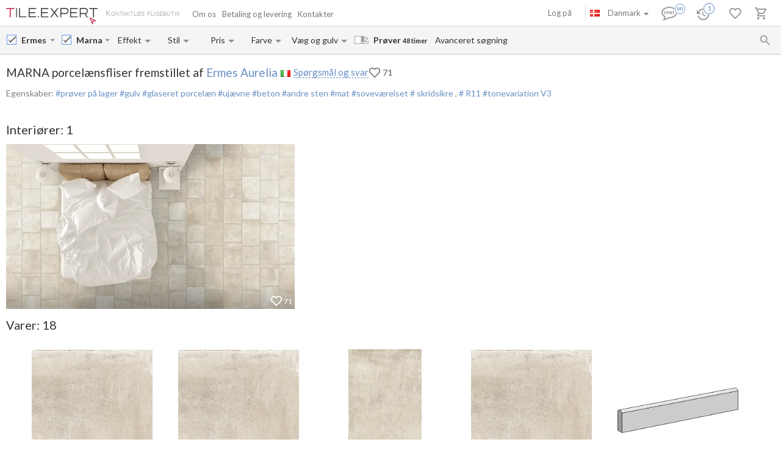

--- FILE ---
content_type: text/html; charset=UTF-8
request_url: https://tile.expert/da-dk/tile/ermes/marna
body_size: 34511
content:
<!DOCTYPE html><html id="html-ai8Y8J31" lang="da" data-locale="da-dk" data-ga="" data-debug="0" data-currency="DKK" data-measure="m" data-env="TE" data-logged="0" data-jwt="eyJ0eXAiOiJKV1QiLCJhbGciOiJIUzI1NiJ9.eyJzdWIiOiJiNWQxNDllZmJkZjBhNzU3ODk0N2Q5NzA1ZGQ2NTRhNzFlNzFmNjY1ZjQ4MDE4NGZkZjZlMDY4NmVjZGNkOTcxIn0.RyXUivMjDupMnsjhNIpar0faIA6TQE87zvz9bmTaN84" data-user_channel="general#b5d149efbdf0a7578947d9705dd654a71e71f665f480184fdf6e0686ecdcd971" data-centrifugo_connection_url="wss://centrifugo.tile.expert:8000/connection/websocket" data-token="b5d149efbdf0a7578947d9705dd654a71e71f665f480184fdf6e0686ecdcd971" data-cons-online-attribute-url="https://tile.expert/da-dk/get_cons_online_attribute" data-tokenCF="b710de817.CP35zAz-zTTI9EEtwg6niL5zBNdL5_5jGiyPOVtjl0g.WbC9hmunh0SfgjhKsm_C-YpFMIcc18hXN3PDTjIo2R9jxauUSsb0XLufDA" data-auth-info="" ><head><script> window.dataLayer = window.dataLayer || []; function gtag(){dataLayer.push(arguments);} gtag('consent', 'default', { 'ad_storage': 'denied', 'analytics_storage': 'denied', 'ad_user_data': 'denied', 'ad_personalization': 'denied' }); setTimeout(function() { gtag('consent', 'update', { 'ad_storage': 'granted', 'analytics_storage': 'granted', 'ad_user_data': 'granted', 'ad_personalization': 'granted' }); }, 2000); </script><!-- Google Tag Manager --><script>(function(w,d,s,l,i){w[l]=w[l]||[];w[l].push({'gtm.start': new Date().getTime(),event:'gtm.js'});var f=d.getElementsByTagName(s)[0], j=d.createElement(s),dl=l!='dataLayer'?'&l='+l:'';j.async=true;j.src= 'https://www.googletagmanager.com/gtm.js?id='+i+dl;f.parentNode.insertBefore(j,f); })(window,document,'script','dataLayer','GTM-WCNQMZ8');</script><!-- End Google Tag Manager --><!-- Google tag (gtag.js) --><script async src="https://www.googletagmanager.com/gtag/js?id=AW-933319211"></script><script> window.dataLayer = window.dataLayer || []; function gtag() {dataLayer.push(arguments);} gtag('js', new Date()); gtag('config', 'G-P86R74GF8V'); gtag('consent', 'default', { 'ad_storage': 'denied', 'analytics_storage': 'denied', 'ad_user_data': 'denied', 'ad_personalization': 'denied' }); setTimeout(function() { gtag('consent', 'update', { 'ad_storage': 'granted', 'analytics_storage': 'granted', 'ad_user_data': 'granted', 'ad_personalization': 'granted' }); }, 2000); </script><meta charset="UTF-8" /><meta http-equiv="X-UA-Compatible" content="IE=Edge" /><meta http-equiv="x-dns-prefetch-control" content="on" /><meta name="viewport" content="width=device-width, initial-scale=1.0, maximum-scale=1" /><link type="image/x-icon" rel="icon" href="/faviconte.ico?1.6.31" /><link rel="apple-touch-icon" href="/apple-touch-icon-ipad-152.png" /><link rel="icon" href="/img/favicon_svg.svg" type="image/svg+xml" /><link rel="preconnect" href="https://img.tile.expert" /><link rel="preconnect" href="https://www.googletagmanager.com" /><link rel="preconnect" href="https://fonts.gstatic.com" /><link rel="stylesheet" href="https://fonts.googleapis.com/css?family=Lato:400,700,900,italic,bolditalic&display=swap" type="text/css" /><link rel="stylesheet" href="/_css/common-styles.min.css?1.6.31" /><link rel="preload" href="/fonts/MaterialIcons-Regular.woff2" as="font" type="font/woff2" crossorigin="anonymous" /><link rel="dns-prefetch" href="https://www.google.com" /><link rel="preload" href="/build/client-bundle.js?1.6.31" as="script" /><link rel="preload" href="/_js/lib-small.min.js?1.6.31" as="script" /><meta content="authenticity_token" name="csrf-param" /><meta content="c1255a2e1d0b28776807ee451.mGZybO-0O4wRyfQvpJCODTNPsz3b7EXa2iOevOO1xYw._g0-G9nwbd9pkb4e6-W6TFli5Hb2tj21vkLp_obll-frUgVZu4EL2VmvoQ" name="csrf-token" /><meta name="format-detection" content="telephone=no" /><meta name="viewport" content="width=device-width, initial-scale=1.0, maximum-scale=1"/><meta name="keywords" content=""/><meta name="description" content="Ermes Marna fliser med onlineberegning af fragtomkostninger og leveringstid til Danmark. Bedste priser. Levering af prøver inden for 48 timer. Kundeanmeldelser"/><meta property="og:type" content="website"/><meta property="og:title" content="Ermes Marna fliser. Fra kr. 184 i Italien +levering til Danmark"/><meta property="og:description" content="Ermes Marna fliser med onlineberegning af fragtomkostninger og leveringstid til Danmark. Bedste priser. Levering af prøver inden for 48 timer. Kundeanmeldelser prøver på lager; gulv; glaseret porcelæn; ujævne; beton; andre sten; mat; soveværelset; skridsikre, R11; Tonevariation V3"/><meta property="og:image" content="https://img.tile.expert/img_lb/ermes/marna/per_sito/main.jpg?64"/><meta property="og:image:width" content="467"/><meta property="og:image:height" content="326"/><meta property="og:image:type" content="image/jpeg"/><meta property="og:locale" content="da_DK"/><meta property="og:url" content="https://tile.expert/da-dk/tile/ermes/marna"/><meta property="og:site_name" content="Tile.Expert"/><meta name="Priority" content="1"/><meta name="locale" content="da_DK"/><link rel="alternate" hreflang="da-dk" href="https://tile.expert/da-dk/tile/ermes/marna" /><link rel="alternate" hreflang="de-be" href="https://tile.expert/de-be/tile/ermes/marna" /><link rel="alternate" hreflang="de-lu" href="https://tile.expert/de-lu/tile/ermes/marna" /><link rel="alternate" hreflang="de-ch" href="https://tile.expert/de-ch/tile/ermes/marna" /><link rel="alternate" hreflang="de-de" href="https://tile.expert/de/tile/ermes/marna" /><link rel="alternate" hreflang="de-at" href="https://tile.expert/de-at/tile/ermes/marna" /><link rel="alternate" hreflang="en-be" href="https://tile.expert/en-be/tile/ermes/marna" /><link rel="alternate" hreflang="en-bg" href="https://tile.expert/en-bg/tile/ermes/marna" /><link rel="alternate" hreflang="en-ca" href="https://tile.expert/en-ca/tile/ermes/marna" /><link rel="alternate" hreflang="en-cy" href="https://tile.expert/en-cy/tile/ermes/marna" /><link rel="alternate" hreflang="en-dk" href="https://tile.expert/en-dk/tile/ermes/marna" /><link rel="alternate" hreflang="en-ee" href="https://tile.expert/en-ee/tile/ermes/marna" /><link rel="alternate" hreflang="en-fi" href="https://tile.expert/en-fi/tile/ermes/marna" /><link rel="alternate" hreflang="en-gi" href="https://tile.expert/en-gi/tile/ermes/marna" /><link rel="alternate" hreflang="en-gr" href="https://tile.expert/en-gr/tile/ermes/marna" /><link rel="alternate" hreflang="en-hk" href="https://tile.expert/en-hk/tile/ermes/marna" /><link rel="alternate" hreflang="en-ie" href="https://tile.expert/en-ie/tile/ermes/marna" /><link rel="alternate" hreflang="en-hr" href="https://tile.expert/en-hr/tile/ermes/marna" /><link rel="alternate" hreflang="en-lv" href="https://tile.expert/en-lv/tile/ermes/marna" /><link rel="alternate" hreflang="en-lt" href="https://tile.expert/en-lt/tile/ermes/marna" /><link rel="alternate" hreflang="en-lu" href="https://tile.expert/en-lu/tile/ermes/marna" /><link rel="alternate" hreflang="en-mt" href="https://tile.expert/en-mt/tile/ermes/marna" /><link rel="alternate" hreflang="en-no" href="https://tile.expert/en-no/tile/ermes/marna" /><link rel="alternate" hreflang="en-pl" href="https://tile.expert/en-pl/tile/ermes/marna" /><link rel="alternate" hreflang="en-pt" href="https://tile.expert/en-pt/tile/ermes/marna" /><link rel="alternate" hreflang="en-ro" href="https://tile.expert/en-ro/tile/ermes/marna" /><link rel="alternate" hreflang="en-ch" href="https://tile.expert/en-ch/tile/ermes/marna" /><link rel="alternate" hreflang="en-sg" href="https://tile.expert/en-sg/tile/ermes/marna" /><link rel="alternate" hreflang="en-sk" href="https://tile.expert/en-sk/tile/ermes/marna" /><link rel="alternate" hreflang="en-si" href="https://tile.expert/en-si/tile/ermes/marna" /><link rel="alternate" hreflang="en-gb" href="https://tile.expert/en-gb/tile/ermes/marna" /><link rel="alternate" hreflang="en-se" href="https://tile.expert/en-se/tile/ermes/marna" /><link rel="alternate" hreflang="en-cz" href="https://tile.expert/en-cz/tile/ermes/marna" /><link rel="alternate" hreflang="en-de" href="https://tile.expert/en-de/tile/ermes/marna" /><link rel="alternate" hreflang="x-default" href="https://tile.expert/en-us/tile/ermes/marna" /><link rel="alternate" hreflang="en-hu" href="https://tile.expert/en-hu/tile/ermes/marna" /><link rel="alternate" hreflang="en-at" href="https://tile.expert/en-at/tile/ermes/marna" /><link rel="alternate" hreflang="es-pt" href="https://tile.expert/es-pt/tile/ermes/marna" /><link rel="alternate" hreflang="es-es" href="https://tile.expert/es/tile/ermes/marna" /><link rel="alternate" hreflang="fr-be" href="https://tile.expert/fr-be/tile/ermes/marna" /><link rel="alternate" hreflang="fr-ca" href="https://tile.expert/fr-ca/tile/ermes/marna" /><link rel="alternate" hreflang="fr-fr" href="https://tile.expert/fr/tile/ermes/marna" /><link rel="alternate" hreflang="fr-lu" href="https://tile.expert/fr-lu/tile/ermes/marna" /><link rel="alternate" hreflang="fr-ch" href="https://tile.expert/fr-ch/tile/ermes/marna" /><link rel="alternate" hreflang="it-it" href="https://tile.expert/it/tile/ermes/marna" /><link rel="alternate" hreflang="it-ch" href="https://tile.expert/it-ch/tile/ermes/marna" /><link rel="alternate" hreflang="nl-be" href="https://tile.expert/nl-be/tile/ermes/marna" /><link rel="alternate" hreflang="nl-nl" href="https://tile.expert/nl/tile/ermes/marna" /><link rel="alternate" hreflang="no-no" href="https://tile.expert/no/tile/ermes/marna" /><link rel="alternate" hreflang="pl-pl" href="https://tile.expert/pl/tile/ermes/marna" /><link rel="alternate" hreflang="fi-fi" href="https://tile.expert/fi/tile/ermes/marna" /><link rel="alternate" hreflang="sv-fi" href="https://tile.expert/sv-fi/tile/ermes/marna" /><link rel="alternate" hreflang="sv-se" href="https://tile.expert/sv-se/tile/ermes/marna" /><link rel="alternate" hreflang="pt-pt" href="https://tile.expert/pt/tile/ermes/marna" /><link rel="canonical" href="https://tile.expert/da-dk/tile/ermes/marna" /><meta name="msvalidate.01" content="465EFDDEC49D260187BF1FAF4F2FEB88" /><meta name="timestamp" content="1768996583" /><title> Ermes Marna fliser. Fra kr. 184 i Italien +levering til Danmark </title><link rel="stylesheet" href="/_css/collection.min.css?1.6.31"/><link href="/build/stylesheets/common_components.css?1.6.31" rel="stylesheet"/><script type="application/ld+json" rel="no"> { "@context": "https://schema.org/", "@type": "Product", "mpn": "3249665", "sku": "С000519163", "name": "Marna porcelænsfliser fremstillet af Ermes Aurelia", "image": "https://img.tile.expert/img_lb/ermes/marna/per_sito/ambienti/z_ermes_marna_3.webp?64", "description": "prøver på lager; gulv; glaseret porcelæn; ujævne; beton; andre sten; mat; soveværelset; skridsikre, R11; Tonevariation V3", "countryOfOrigin": "Italien", "brand": { "@type": "Brand", "name": "Ermes Aurelia" }, "material": "Glaseret porcelæn", "offers": { "@type": "Offer", "priceCurrency": "DKK", "price": "184.56", "itemCondition": "https://schema.org/NewCondition", "availability": "https://schema.org/InStock", "seller": { "@type": "Organization", "name": "Tile.Expert" }, "shippingDetails": { "@type": "OfferShippingDetails", "shippingDestination": { "@type": "DefinedRegion", "addressCountry": "DK" } }, "url": "https://tile.expert/da-dk/tile/ermes/marna" } } </script></head><body id="body" class="clearfix collection-active"><!-- Google Tag Manager (noscript) --><noscript><iframe src="https://www.googletagmanager.com/ns.html?id=GTM-WCNQMZ8" height="0" width="0" style="display:none;visibility:hidden"></iframe></noscript><!-- End Google Tag Manager (noscript) --><div class="data-confirm" data-confirm-yes="Ja" data-confirm-no="Nej" data-confirm-ok="OK" data-confirm-header="OBS"></div><div class="data-confirm-sample" data-confirm-sample-title="{1}Du har valgt %d% prøver. Er du sikker på, at du gerne vil bestille dem?|{2}Du har valgt %d% prøver. Er du sikker på, at du gerne vil bestille dem?|{3}Du har valgt %d% prøver. Er du sikker på, at du gerne vil bestille dem?" data-confirm-sample-text="" ></div><div class="data-toastmessage" data-header-warning="OBS" data-header-error="Fejl" data-header-success="Udført" ></div><div class="swipe-area-menu-open"></div><div class="overlay-bg"></div><div class="lining"></div><div class="set-z-index"></div><div class="wrap-content js-wrap-content" ><div class="permission-granting-popup"><div class="logo"></div><div class="text">Modtag browser push-meddelelser om ordreændringer, chatkommunikation og nye beskeder.</div><div class="buttons"><div class="button-wrapper"><div class="button refuse js-permission-refuse">Afvis</div></div><div class="button-wrapper"><div class="button accept js-permission-accept">Tillad</div></div></div></div><div class="sphinx-search-block js-sphinx-search"><span class="sphinx-search-close"><span class="hidden-xs material-icons">&#xE5CD;</span><span class="visible-xs"><svg width="14" height="14" viewBox="0 0 14 14" fill="none" xmlns="http://www.w3.org/2000/svg"><path d="M14 1.4L12.6 0L7 5.6L1.4 0L0 1.4L5.6 7L0 12.6L1.4 14L7 8.4L12.6 14L14 12.6L8.4 7L14 1.4Z" fill="#777777" /></svg></span></span><div class="sphinx-input-wrapper"><label
    		for="SearchOfSphinxInput"
    		class="sphinx-input-label hidden-xs material-icons"
    		id="SearchOfSphinxButton"
    	>&#xE8B6;</label><input type="text" id="SearchOfSphinxInput"
           	   data-url="/da-dk/search-suggester"
           	   class="sphinx-input js-sphinx-input"
           	   placeholder="Søg..."
           	   data-action="/da-dk/search"
           	   data-value-empty="Søg..."
           	   data-alert-message="Tilladt forespørgselslængde er 3 til 100 tegn" /><span class="sphinx-input-clear material-icons">&#xE5CD;</span><a href="/da-dk/search?q="
    	   class="sphinx-submit-button js-submit-button js-search-query-submit-button"
    	   data-initial-href="/da-dk/search?q="
    	><span
    			class="sphinx-input-preloader ladda-button"
    			data-style="zoom-in"
    			data-spinner-color="#777"
    		></span><span class="hidden-xs">Søg på websted</span><span class="visible-xs material-icons">&#xE8B6;</span></a></div><div class="s-r-suggester-wrapper"><div class="s-r-suggester-list"></div><div class="s-r-more-link-wrapper"><a href="/da-dk/search?q="
      		   class="s-r-more-link js-submit-button js-search-query-submit-button"
      		   data-initial-href="/da-dk/search?q="
      		>Vis alle søgeresultater</a></div></div></div><script>
!function(){try{var e=document,r=sessionStorage,t=location.href,s=e.referrer,a=r.getItem('searchData');if(a)if(t===(a=JSON.parse(a)).referrer){var u=e.querySelector('.js-sphinx-search'),o=e.querySelector('.js-sphinx-input');e.querySelector('.s-r-suggester-list').innerHTML=a.results,e.querySelector('.s-r-suggester-wrapper').style.display='block',u.className=u.getAttribute('class')+' shown',u.setAttribute('data-results-loaded','true'),o.value=a.query,setTimeout(function(){o.focus()},250),r.removeItem('searchData')}else s!==a.referrer&&s!==t&&''!==s&&r.removeItem('searchData')}catch(e){}}();
</script><header data-html2canvas-move="#header-wrapper" class="top-menu clearfix"><div class="top-menu-wrapper"><!--noindex--><section class="left-part js-main-menu-wrapper"><div class="logo-box pull-left js-sibling-main-menu"><span class="toggle-menu" data-toggle="offcanvas" data-target="#sidebar-nav"><i class="material-icons">&#xE5D2;</i></span><a id="logo_img" class="logo-img" href="/da-dk" title="Hjem"></a><span class="slogan-block">Kontaktløs flisebutik</span></div><span data-html2canvas-ignore="true"><ul class="menu top-dropdown-links js-main-menu list-inline pull-left hidden-xs"><li class="about-us-li" data-cls=".ul-about-us"><a href="/da-dk/docs/about">
			Om os
			
		</a></li><li class="payment-li" data-cls=".ul-payment"><a class="payment" href="/da-dk/docs/payment">
			Betaling og levering
			<span class="sprite-paypal-verified"></span></a></li><li class="contacts-li" data-cls=".ul-contacts"><a href="/da-dk/contacts">
			Kontakter
			
		</a></li><li class="more-opt js-drop-menu-items hidden"><i class="material-icons">&#xE5D4;</i><ul class="more-items"><li class="ul-about-us"><a href="/da-dk/docs/about">
					Om os
				</a></li><li class="ul-payment"><a class="payment" href="/da-dk/docs/payment">
					Betaling og levering
				</a></li><li class="ul-contacts"><a href="/da-dk/contacts">
					Kontakter
				</a></li></ul></li></ul></span></section><section data-html2canvas-ignore="true" class="right-part"><ul class="list-inline list-user-menu js-list-user-menu pull-right" data-user-menu><li class="setting-item user-menu-item-mobile user-menu-item"><a href="/da-dk/login"><i class="material-icons">&#xE8A6;</i></a><div class="collapse dropdown-user-menu" id="collapseRegTop"><ul class="menuRegMobile" ><li><a class="login reg-menu-title" href="/da-dk/login">Log på</a></li><li class="payment-item"><a class="register reg-menu-title"
				   href="/da-dk/registration">Tilmeld dig</a></li></ul></div></li><!-- [debug] Initial unread count: 0 --><li class="user-menu-item order-discus js-first-visit-discuss"
            data-url="send/client/msg"
            data-id-client="client_id"
            data-close-url="/da-dk/cookie/helloclose"
            data-hover-item
        ><a class="order-discus help-tooltip js-chat-button-link"
				id="chat-widget-btn"
				            ><svg
    version="1.1" id="chat-icon" xmlns="http://www.w3.org/2000/svg" xmlns:xlink="http://www.w3.org/1999/xlink"
    width="40" height="30" x="0px" y="0px" viewBox="0 0 41.1 28.8" xml:space="preserve"
                class="chat-btn" 
><path class="chat-icon-el-0" d="M1.2,15.9c0,2.7,1.7,5.2,4.6,6.9l0,0c0,1.9-0.8,4.1-1.5,4.9c3,0,6.1-1.5,7.6-2.9h1.5c6.7,0,12.2-4,12.2-8.8
        s-5.4-8.8-12.2-8.8S1.2,11,1.2,15.9" /><circle class="chat-icon-el-1" cx="31.3" cy="9.8" r="9.8"/><circle class="chat-icon-el-2" id="chat-icon-circle" cx="31.2" cy="9.8" r="8.3" /><g><path class="chat-icon-el-4" d="M7.4,17.4l-0.1,0.9c-0.4,0.1-0.8,0.1-1.1,0.1c-0.9,0-1.6-0.3-2.1-0.8s-0.7-1.1-0.7-1.8c0-0.7,0.3-1.4,0.8-2
            S5.4,13,6.3,13c0.3,0,0.6,0,0.9,0.1l-0.2,1c-0.3-0.1-0.6-0.2-0.9-0.2c-0.5,0-0.9,0.2-1.2,0.5c-0.3,0.3-0.4,0.8-0.4,1.2
            c0,0.5,0.2,0.9,0.5,1.3c0.3,0.4,0.8,0.6,1.3,0.6C6.6,17.6,7,17.5,7.4,17.4z" /><path class="chat-icon-el-4" d="M12.4,18.4h-1.1c0-0.9,0-1.6,0-2.3h-2c0,0.6,0,1.3,0,2.3H8.2c0-0.9,0.1-1.8,0.1-2.7c0-0.9,0-1.8-0.1-2.5h1.1
            c0,0.7,0,1.4,0,2.1h2c0-0.6,0-1.3,0-2.1h1.1c0,0.7-0.1,1.5-0.1,2.5S12.3,17.6,12.4,18.4z" /><path class="chat-icon-el-4" d="M18.1,18.4h-1.3c0-0.2-0.1-0.7-0.4-1.5h-1.8c-0.3,0.8-0.4,1.3-0.4,1.5H13c0-0.1,0.3-1,0.9-2.6
            c0.6-1.6,0.9-2.5,0.9-2.6h1.5c0,0.2,0.3,1,0.8,2.6C17.8,17.4,18.1,18.2,18.1,18.4z M16.2,16.1c-0.5-1.4-0.7-2.1-0.7-2.2h-0.1
            c0,0.1-0.2,0.8-0.7,2.2H16.2z" /><path class="chat-icon-el-4" d="M22.1,13.2v0.9c-0.5,0-1-0.1-1.5-0.1c0,0.5,0,1.1,0,1.7c0,1,0,1.9,0,2.7h-1.1c0-0.8,0.1-1.8,0.1-2.7
            c0-0.6,0-1.2,0-1.7c-0.4,0-0.9,0-1.5,0.1v-0.9C18.1,13.2,22.1,13.2,22.1,13.2z" /></g><text class="chat-status-off chat-icon-text" transform="translate(25, 13)">off</text><text class="chat-status-on chat-icon-text" transform="translate(26, 12)">on</text><text
        id="chat-messages-count"
        class="chat-icon-text chat-btn-msgs-count single-digit-unread-count"
        textLength="10px"
    >
            0
        </text></svg></a><div class="order-discus-block popup-block"
                data-no-new-messages-tooltip-text="Chat med kundesupport"
                data-new-messages-tooltip-text="Ulæste beskeder"
            >
                                    Chat med kundesupport
                            </div></li><li class="watch-menu user-menu-item hidden-xs" data-hover-item><meta name="urlSetHistory" content="/da-dk/history/save" property="" /><a class="watch help-tooltip active"
			href="/da-dk/history"><i class="watch-added-to-project"><svg width="30px" height="29px" viewBox="0 0 30 29" version="1.1"><g stroke="none" stroke-width="1" fill="none" fill-rule="evenodd"><g transform="translate(-62.000000, -6.000000)"><g transform="translate(62.000000, 7.000000)"><path d="M9,14 L9,19.11 L13.71,21.9 L14.5,20.62 L10.5,18.25 L10.5,14 L9,14 Z M10.5,9 C6.97,9 3.91,10.92 2.27,13.77 L0,11.5 L0,18 L6.5,18 L3.75,15.25 C4.96,12.73 7.5,11 10.5,11 C14.6421356,11 18,14.3578644 18,18.5 C18,22.6421356 14.6421356,26 10.5,26 C7.23,26 4.47,23.91 3.44,21 L1.34,21 C2.44,25.03 6.11,28 10.5,28 C15.74,28 20,23.75 20,18.5 C20,15.9804433 18.99911,13.5640812 17.2175144,11.7824856 C15.4359188,10.00089 13.0195567,9 10.5,9 Z" fill="#9A9A9A" fill-rule="nonzero"></path><circle stroke="#FFFFFF" stroke-width="1.5" fill="#FFFFFF" cx="20" cy="9" r="9"></circle><circle stroke="#6890C5" stroke-width="1.5" fill="#FFFFFF" cx="20" cy="9" r="8"></circle></g></g></g></svg></i><i class="watch-not-added-to-project"><svg width="21px" height="20px" viewBox="0 0 21 20" version="1.1" ><g stroke="none" stroke-width="1" fill="none" fill-rule="evenodd"><g transform="translate(-62.000000, -65.000000)" fill="#9A9A9A" fill-rule="nonzero"><g transform="translate(62.000000, 65.000000)"><path d="M9.45,5.25 L9.45,10.6155 L14.3955,13.545 L15.225,12.201 L11.025,9.7125 L11.025,5.25 L9.45,5.25 Z M11.025,0 C7.3185,0 4.1055,2.016 2.3835,5.0085 L0,2.625 L0,9.45 L6.825,9.45 L3.9375,6.5625 C5.208,3.9165 7.875,2.1 11.025,2.1 C15.3742424,2.1 18.9,5.6257576 18.9,9.975 C18.9,14.3242424 15.3742424,17.85 11.025,17.85 C7.5915,17.85 4.6935,15.6555 3.612,12.6 L1.407,12.6 C2.562,16.8315 6.4155,19.95 11.025,19.95 C16.527,19.95 21,15.4875 21,9.975 C21,7.32946551 19.9490655,4.79228523 18.0783901,2.92160986 C16.2077148,1.05093448 13.6705345,-6.99440506e-16 11.025,0 Z" id="Shape"></path></g></g></g></svg></i><span class="user-history-pages-count val" data-count="1">1</span></a><div class="watch-block popup-block popup-block-last-visits isEmptyList"><div class='block-header'><h5><span class="title">Historie</span>&nbsp;
					<a href="/da-dk/history">
						(<span class="watch-count user-history-pages-count">1</span>)
					</a></h5></div><div class="block-watch-content"
				 data-action="/da-dk/last-history"
				 role="insert-list"
				 data-list-load="false"
			></div></div></li><li class="idea-menu user-menu-item" data-hover-item data-type-project="idea"><a class="star idea-iorder help-tooltipnformer"
		   		   href="/da-dk/ideabook"
		><i class="idea-added-to-project" id="logic_ideasInProjectIcon"><svg width="29" height="30" viewBox="0 0 29 30" fill="none" xmlns="http://www.w3.org/2000/svg"><path
    transform="translate(0.000000, 11.000000)" d="M17.57 2.44C18.4866 3.36024 19.0012 4.60616 19.0012 5.905C19.0012 7.20384 18.4866 8.44976 17.57 9.37L9.99999 17L2.42999 9.37C1.74923 8.68465 1.28576 7.81371 1.09759 6.86623C0.909428 5.91874 1.00493 4.9368 1.37214 4.04333C1.73935 3.14985 2.36195 2.38455 3.16201 1.84321C3.96207 1.30188 4.90403 1.00857 5.86999 1C7.16163 1.00784 8.39794 1.52536 9.30999 2.44C9.57599 2.70322 9.80782 2.99888 9.99999 3.32C10.1922 2.99888 10.424 2.70322 10.69 2.44C11.1394 1.98405 11.6749 1.62199 12.2655 1.37486C12.856 1.12774 13.4898 1.00047 14.13 1.00047C14.7702 1.00047 15.404 1.12774 15.9945 1.37486C16.5851 1.62199 17.1206 1.98405 17.57 2.44V2.44Z"
        stroke="currentColor"
    stroke-width="2"
    stroke-linecap="round"
    stroke-linejoin="round"
    fill="none !important"
  /></svg></i><i class="idea-not-added-to-project" id="logic_noIdeasInProjectIcon"><svg width="21" height="18" viewBox="0 0 21 18" fill="none" xmlns="http://www.w3.org/2000/svg"><path d="M17.57 2.44C18.4866 3.36024 19.0012 4.60616 19.0012 5.905C19.0012 7.20384 18.4866 8.44976 17.57 9.37L9.99999 17L2.42999 9.37C1.74923 8.68465 1.28576 7.81371 1.09759 6.86623C0.909428 5.91874 1.00493 4.9368 1.37214 4.04333C1.73935 3.14985 2.36195 2.38455 3.16201 1.84321C3.96207 1.30188 4.90403 1.00857 5.86999 1C7.16163 1.00784 8.39794 1.52536 9.30999 2.44C9.57599 2.70322 9.80782 2.99888 9.99999 3.32C10.1922 2.99888 10.424 2.70322 10.69 2.44C11.1394 1.98405 11.6749 1.62199 12.2655 1.37486C12.856 1.12774 13.4898 1.00047 14.13 1.00047C14.7702 1.00047 15.404 1.12774 15.9945 1.37486C16.5851 1.62199 17.1206 1.98405 17.57 2.44V2.44Z" stroke="#9A9A9A" stroke-width="2" stroke-linecap="round" stroke-linejoin="round"/></svg></i><span class="val ideas_count" id="logic_orderIdeasCount" data-change-count="0">0</span><div data-idea-add-block><div class="icon-idea"><div class="sprite-idea-added"></div></div><div class="txt-idea js-txt" data-add="Interiør er blevet føjet til %project%"
					 data-del="Interiør er blevet fjernet fra idebog"
					 data-move="Interiør er blevet flyttet"
				></div><div class="arrow-add"></div><div class="arrow-add-bg"></div></div></a><div class="hidden"><div class="no-login js-no-login no-login-block js-no-login-idea"><div class="no-login-body"><a href="/da-dk/login">Log ind</a> eller <a href="/da-dk/registration">tilmeld dig</a> for at gemme din favoritter til fremtidige besøg.
	</div><div class="no-login-btn js-no-login-btn">
		Ok. Vis ikke dette igen
	</div></div></div><div class="idea-block hidden-xs popup-block isEmptyList"><div class='block-header'><h5><span class="title">Idebog</span>&nbsp;
					<span>(&nbsp;</span><a class="count-ideas" href="#" data-change-count=0 data-count="0"> 0 </a><span> Interiører </span><span>&nbsp;)</span></h5><div class="add-btn-block" data-proj-btn-block><span class="add-project-btn" role="add-project-btn"><svg 
  class='add-cross'
  width='18'
  height='18'
  viewBox='0 0 18 18'
  fill='none' xmlns='http://www.w3.org/2000/svg'
><path 
    fill-rule='evenodd' 
    clip-rule='evenodd' 
    d='M10.2 0H8.19995V7.2H0V9.2H8.19995V18H10.2V9.2H18V7.2H10.2V0Z'
    fill='#6890C5'
  /></svg></span><div class="new-project-form"><input type="text" placeholder="Nyt projekt"/><span role="add-proj-btn" data-action="/da-dk/json/ideabook/create"></span><span role="cancel-proj-btn"></span></div></div></div><div class="block-idea-content block-content"
				 data-action="/da-dk/ideabook/last"
				 role="insert-list"
				 data-list-load="false"
			></div></div></li><li class="order-menu js-order-menu user-menu-item js-hovered-item" data-hover-item data-type-project="order"><meta name="urlArticleInfo" content="/da-dk/json/article/settings/0" property="" /><a class="order help-tooltip"
								href="/da-dk/orders"
			><i class="order-added-to-project" id="logic_ordersInProjectIcon"><svg width="30px" height="29px" viewBox="0 0 30 29" version="1.1"><g stroke="none" stroke-width="1" fill="none" fill-rule="evenodd"><g transform="translate(-165.000000, -6.000000)"><g transform="translate(165.000000, 7.000000)"><polygon fill="#9A9A9A" points="9.50448585 10 19.6440268 10 18.581691 12 9.50448585 12"></polygon><path d="M7.59144237,12 L10.4382333,12 L10.4382333,10 L7.59144237,10 L5.69358178,10 L2.84679089,10 L2.84679089,12 L5.69358178,12 M5.69358178,24 C4.64542232,24 3.79572119,24.8954305 3.79572119,26 C3.79572119,27.1045695 4.64542232,28 5.69358178,28 C6.74174124,28 7.59144237,27.1045695 7.59144237,26 C7.59144237,24.8954305 6.74174124,24 5.69358178,24 Z M15.1828847,24 C14.1347253,24 13.2850242,24.8954305 13.2850242,26 C13.2850242,27.1045695 14.1347253,28 15.1828847,28 C16.2310442,28 17.0807453,27.1045695 17.0807453,26 C17.0807453,24.8954305 16.2310442,24 15.1828847,24 Z M5.85489993,20.75 L5.88336784,20.63 L6.73740511,19 L13.8069358,19 C14.5186335,19 15.1449275,18.59 15.4675638,17.97 L19.1304348,10.96 L17.4792961,10 L16.4259834,12 L13.8069358,17 L7.14544513,17 L7.0220842,16.73 L4.89648033,12 L3.99499655,10 L3.10300207,8 L0,8 L0,10 L1.89786059,10 L5.31400966,17.59 L4.03295376,20.04 C3.88112491,20.32 3.79572119,20.65 3.79572119,21 C3.79572119,22.1045695 4.64542232,23 5.69358178,23 L17.0807453,23 L17.0807453,21 L6.09213251,21" fill="#9A9A9A" fill-rule="nonzero"></path><circle  stroke="#FFFFFF" stroke-width="1.5" fill="#FFFFFF" fill-rule="nonzero" cx="20" cy="9" r="9"></circle><circle  stroke="#6890C5" stroke-width="1.5" fill="#FFFFFF" fill-rule="nonzero" cx="20" cy="9" r="8"></circle></g></g></g></svg></i><i class="order-not-added-to-project" id="logic_noOrdersInProjectIcon"><svg width="20px" height="20px" viewBox="0 0 20 20" version="1.1" ><g stroke="none" stroke-width="1" fill="none" fill-rule="evenodd"><g transform="translate(-165.000000, -65.000000)" fill="#9A9A9A"><g transform="translate(165.000000, 65.000000)"><polygon  points="9.50448585 2 19.6440268 2 18.581691 4 9.50448585 4"></polygon><path d="M7.59144237,4 L10.4382333,4 L10.4382333,2 L7.59144237,2 L5.69358178,2 L2.84679089,2 L2.84679089,4 L5.69358178,4 M5.69358178,16 C4.64542232,16 3.79572119,16.8954305 3.79572119,18 C3.79572119,19.1045695 4.64542232,20 5.69358178,20 C6.74174124,20 7.59144237,19.1045695 7.59144237,18 C7.59144237,16.8954305 6.74174124,16 5.69358178,16 Z M15.1828847,16 C14.1347253,16 13.2850242,16.8954305 13.2850242,18 C13.2850242,19.1045695 14.1347253,20 15.1828847,20 C16.2310442,20 17.0807453,19.1045695 17.0807453,18 C17.0807453,16.8954305 16.2310442,16 15.1828847,16 Z M5.85489993,12.75 L5.88336784,12.63 L6.73740511,11 L13.8069358,11 C14.5186335,11 15.1449275,10.59 15.4675638,9.97 L19.1304348,2.96 L17.4792961,2 L16.4259834,4 L13.8069358,9 L7.14544513,9 L7.0220842,8.73 L4.89648033,4 L3.99499655,2 L3.10300207,0 L0,0 L0,2 L1.89786059,2 L5.31400966,9.59 L4.03295376,12.04 C3.88112491,12.32 3.79572119,12.65 3.79572119,13 C3.79572119,14.1045695 4.64542232,15 5.69358178,15 L17.0807453,15 L17.0807453,13 L6.09213251,13" fill-rule="nonzero"></path></g></g></g></svg></i><span
					class="val"
					id="logic_orderArticlesCount"
					data-change-count=0
				>
					0
				</span><div data-order-add-block><div class="icon-order"><div class="sprite-order-added"></div></div><div class="txt-order js-txt"
						 data-add="Denne vare er føjet til din ordre"
						 data-del="Denne vare er blevet fjernet fra din ordre"
					></div><div class="arrow-add"></div><div class="arrow-add-bg"></div></div></a><div class="order-block hidden-xs popup-block isEmptyList"><div class='block-header'><h5><span class='title'>Ordrer</span>&nbsp;
						<span>(&nbsp;</span><a class="articles-count"
							href="/da-dk/orders"
							data-change-count=0> 0 </a><span id="aNameTrns"
								data-item-phrase="Varer"
								data-trans-count="Vare"
								data-trans-counts="Varer"
								data-trans-counts-d="Varer"
						>
							Varer</span><span>&nbsp;)</span><span class="count-orders hidden" data-count="0">0</span></h5><div class="add-btn-block" data-proj-btn-block><span class="add-project-btn" role="add-project-btn"><svg 
  class='add-cross'
  width='18'
  height='18'
  viewBox='0 0 18 18'
  fill='none' xmlns='http://www.w3.org/2000/svg'
><path 
    fill-rule='evenodd' 
    clip-rule='evenodd' 
    d='M10.2 0H8.19995V7.2H0V9.2H8.19995V18H10.2V9.2H18V7.2H10.2V0Z'
    fill='#6890C5'
  /></svg></span><div class="new-project-form"><input type="text" placeholder="Kladdeordre"/><span role="add-proj-btn" data-action="/da-dk/json/buy-order/create"></span><span role="cancel-proj-btn"></span></div></div></div><div class="block-order-content block-content"
					data-action="/da-dk/last_buy-orders"
					role="insert-list"
					data-list-load="false"
				></div></div><div
				id="order_no_login_alert"
				class="popup-block no-login-popup"
			><div class="no-login js-no-login no-login-block js-no-login-order"><div class="no-login-header">
            OBS!
        </div><div class="no-login-body"><a href="/da-dk/login">Log ind</a> eller <a href="/da-dk/registration">tilmeld</a> for at gemme din indkøbskurv til fremtidige besøg.
	</div><div class="no-login-btn js-no-login-btn">
		Ok. Vis ikke dette igen
	</div></div></div></li></ul><div class="sphinx-button-mobile js-sphinx-button"><svg width="20px" height="20px" viewBox="0 0 20 20" version="1.1" xmlns="http://www.w3.org/2000/svg" xmlns:xlink="http://www.w3.org/1999/xlink"><g stroke="none" stroke-width="1" fill="none" fill-rule="evenodd" transform="translate(-245.000000, -126.000000)"><g transform="translate(245.000000, 126.000000)" fill="#9A9A9A" fill-rule="nonzero"><path d="M7.42857143,5.07530526e-16 C11.5312581,2.0301221e-15 14.8571429,3.32588472 14.8571429,7.42857143 C14.8571429,9.26857143 14.1828571,10.96 13.0742857,12.2628571 L13.3828571,12.5714286 L14.2857143,12.5714286 L20,18.2857143 L18.2857143,20 L12.5714286,14.2857143 L12.5714286,13.3828571 L12.2628571,13.0742857 C10.96,14.1828571 9.26857143,14.8571429 7.42857143,14.8571429 C3.32588472,14.8571429 5.07530526e-16,11.5312581 0,7.42857143 C-2.53765263e-15,3.32588472 3.32588472,5.07530526e-16 7.42857143,5.07530526e-16 Z M7.42857143,2.28571429 C4.57142857,2.28571429 2.28571429,4.57142857 2.28571429,7.42857143 C2.28571429,10.2857143 4.57142857,12.5714286 7.42857143,12.5714286 C10.2857143,12.5714286 12.5714286,10.2857143 12.5714286,7.42857143 C12.5714286,4.57142857 10.2857143,2.28571429 7.42857143,2.28571429 Z"></path></g></g></svg></div><div class="login-locale-block js-login-locale-block"><div class="simple-tab"><div class="list-tabs"><div class="wrap-user-name-sub"><div class="wrap-user-name tab-title"><span class="user-name title-name"><span class='name-alias'><a class="login" href="/da-dk/login">
													Log på
												</a></span><span class="user-icon"><a href="/da-dk/login"><i class="material-icons">&#xE8A6;</i></a></span></span></div></div><div class="wrap-title-change-location js-wrap-title-change-location tab-title" 
								 data-tab-id="#lang_tab" 
								 role="show-tab-content"
							><span class="title-name" data-loc-status-block><span class="flag flag-dk"></span><span class='name-alias'>
											Danmark
										</span></span></div></div><div class="content-tabs"><div class="tab-block wrap-profile-block" id="login_tab" data-tab-content></div><div class="tab-block wrap-change-location" id="lang_tab" data-tab-content><div class="change-location js-change-location"
     data-autodetect-lang=da
     data-bg="0"
     ><div class="edit-location"><div class="te-logo"><img src="/img/TE.svg" alt="tile expert" /><span>Onlinebutik med italienske fliser</span></div><div class="edit-form"><form action="" method="post"><div class="field country"><label
        for="country"
        data-trans-ru="Доставка в"
        data-trans-en="Delivery to"
        data-trans-it="Consegna in"
        data-trans-es="Cambiar país"
        data-trans-fr="Pays de livraison"
        data-trans-de="Lieferung nach"
        data-trans-pl="Dostawa do"
        data-trans-nl="Bezorgen naar"
        data-trans-fi="Toimitusmaa"
        data-trans-sv="Leverans till"
        data-trans-da="Levering til"
        data-trans-no="Levering til"
        data-trans-pt="Entrega para"
        class="label js-change-phrase data-trans"
    >
        Levering til
    </label><div class="simple-list-drop-container country-block"><div class="list-drop-active" role="show-list-drop"><input id="country" type="text" class="active-status" placeholder="" /></div><ul class="simple-list-drop js-simple-list-drop" id=""><li class="group-name">Popular Countries</li><li                     class="simple-list-item js-popular-country data-trans-country "
                    data-prior-lang="fi|sv|en"
                    data-simpledrop-value="fi"
                    data-simpledrop-text="Finland"
                    data-trans-ru="Финляндия"
                    data-trans-en="Finland"
                    data-trans-it="Finlandia"
                    data-trans-es="Finlandia"
                    data-trans-fr="Finlande"
                    data-trans-de="Finnland"
                    data-trans-pl="Finlandia"
                    data-trans-nl="Finland"
                    data-trans-fi="Suomi"
                    data-trans-sv="Finland"
                    data-trans-da="Finland"
                    data-trans-no="Finland"
                    data-trans-pt="Finlândia"
                ><span data-simpledrop-thumb class="thumb flag flag-fi"></span><span class="name">Finland</span></li><li                     class="simple-list-item js-popular-country data-trans-country "
                    data-prior-lang="fr"
                    data-simpledrop-value="fr"
                    data-simpledrop-text="Frankrig"
                    data-trans-ru="Франция"
                    data-trans-en="France"
                    data-trans-it="Francia"
                    data-trans-es="Francia"
                    data-trans-fr="France"
                    data-trans-de="Frankreich"
                    data-trans-pl="Francja"
                    data-trans-nl="Frankrijk"
                    data-trans-fi="Ranska"
                    data-trans-sv="Frankrike"
                    data-trans-da="Frankrig"
                    data-trans-no="Frankrike"
                    data-trans-pt="França"
                ><span data-simpledrop-thumb class="thumb flag flag-fr"></span><span class="name">Frankrig</span></li><li                     class="simple-list-item js-popular-country data-trans-country "
                    data-prior-lang="nl"
                    data-simpledrop-value="nl"
                    data-simpledrop-text="Holland"
                    data-trans-ru="Нидерланды"
                    data-trans-en="Netherlands"
                    data-trans-it="Paesi Bassi"
                    data-trans-es="Países Bajos"
                    data-trans-fr="Pays-Bas"
                    data-trans-de="Niederlande"
                    data-trans-pl="Holandia"
                    data-trans-nl="Nederland"
                    data-trans-fi="Hollanti"
                    data-trans-sv="Nederländerna"
                    data-trans-da="Holland"
                    data-trans-no="Nederland"
                    data-trans-pt="Países Baixos"
                ><span data-simpledrop-thumb class="thumb flag flag-nl"></span><span class="name">Holland</span></li><li                     class="simple-list-item js-popular-country data-trans-country "
                    data-prior-lang="it"
                    data-simpledrop-value="it"
                    data-simpledrop-text="Italien"
                    data-trans-ru="Италия"
                    data-trans-en="Italy"
                    data-trans-it="Italia"
                    data-trans-es="Italia"
                    data-trans-fr="Italie"
                    data-trans-de="Italien"
                    data-trans-pl="Włochy"
                    data-trans-nl="Italië"
                    data-trans-fi="Italia"
                    data-trans-sv="Italien"
                    data-trans-da="Italien"
                    data-trans-no="Italia"
                    data-trans-pt="Itália"
                ><span data-simpledrop-thumb class="thumb flag flag-it"></span><span class="name">Italien</span></li><li                     class="simple-list-item js-popular-country data-trans-country "
                    data-prior-lang="pt|es|en"
                    data-simpledrop-value="pt"
                    data-simpledrop-text="Portugal"
                    data-trans-ru="Португалия"
                    data-trans-en="Portugal"
                    data-trans-it="Portogallo"
                    data-trans-es="Portugal"
                    data-trans-fr="Portugal"
                    data-trans-de="Portugal"
                    data-trans-pl="Portugalia"
                    data-trans-nl="Portugal"
                    data-trans-fi="Portugali"
                    data-trans-sv="Portugal"
                    data-trans-da="Portugal"
                    data-trans-no="Portugal"
                    data-trans-pt="Portugal"
                ><span data-simpledrop-thumb class="thumb flag flag-pt"></span><span class="name">Portugal</span></li><li                     class="simple-list-item js-popular-country data-trans-country "
                    data-prior-lang="es"
                    data-simpledrop-value="es"
                    data-simpledrop-text="Spanien"
                    data-trans-ru="Испания"
                    data-trans-en="Spain"
                    data-trans-it="Spagna"
                    data-trans-es="España"
                    data-trans-fr="Espagne"
                    data-trans-de="Spanien"
                    data-trans-pl="Hiszpania"
                    data-trans-nl="Spanje"
                    data-trans-fi="Espanja"
                    data-trans-sv="Spanien"
                    data-trans-da="Spanien"
                    data-trans-no="Spania"
                    data-trans-pt="Espanha"
                ><span data-simpledrop-thumb class="thumb flag flag-es"></span><span class="name">Spanien</span></li><li                     class="simple-list-item js-popular-country data-trans-country "
                    data-prior-lang="en"
                    data-simpledrop-value="gb"
                    data-simpledrop-text="Storbritannien"
                    data-trans-ru="Великобритания"
                    data-trans-en="UK"
                    data-trans-it="Regno Unito"
                    data-trans-es="Reino Unido"
                    data-trans-fr="Royaume-Uni"
                    data-trans-de="Vereinigtes Königreich"
                    data-trans-pl="Wielka Brytania"
                    data-trans-nl="Verenigd Koninkrijk"
                    data-trans-fi="Yhdistynyt kuningaskunta"
                    data-trans-sv="Storbritanien"
                    data-trans-da="Storbritannien"
                    data-trans-no="Storbritannia"
                    data-trans-pt="Reino Unido"
                ><span data-simpledrop-thumb class="thumb flag flag-gb"></span><span class="name">Storbritannien</span></li><li                     class="simple-list-item js-popular-country data-trans-country "
                    data-prior-lang="sv|en"
                    data-simpledrop-value="se"
                    data-simpledrop-text="Sverige"
                    data-trans-ru="Швеция"
                    data-trans-en="Sweden"
                    data-trans-it="Svezia"
                    data-trans-es="Suecia"
                    data-trans-fr="Suède"
                    data-trans-de="Schweden"
                    data-trans-pl="Szwecja"
                    data-trans-nl="Zweden"
                    data-trans-fi="Ruotsi"
                    data-trans-sv="Sverige"
                    data-trans-da="Sverige"
                    data-trans-no="Sverige"
                    data-trans-pt="Suécia"
                ><span data-simpledrop-thumb class="thumb flag flag-se"></span><span class="name">Sverige</span></li><li                     class="simple-list-item js-popular-country data-trans-country "
                    data-prior-lang="de|en"
                    data-simpledrop-value="de"
                    data-simpledrop-text="Tyskland"
                    data-trans-ru="Германия"
                    data-trans-en="Germany"
                    data-trans-it="Germania"
                    data-trans-es="Alemania"
                    data-trans-fr="Allemagne"
                    data-trans-de="Deutschland"
                    data-trans-pl="Niemcy"
                    data-trans-nl="Duitsland"
                    data-trans-fi="Saksa"
                    data-trans-sv="Tyskland"
                    data-trans-da="Tyskland"
                    data-trans-no="Tyskland"
                    data-trans-pt="Alemanha"
                ><span data-simpledrop-thumb class="thumb flag flag-de"></span><span class="name">Tyskland</span></li><li                     class="simple-list-item js-popular-country data-trans-country "
                    data-prior-lang="en"
                    data-simpledrop-value="us"
                    data-simpledrop-text="USA"
                    data-trans-ru="США"
                    data-trans-en="USA"
                    data-trans-it="Stati Uniti d’America"
                    data-trans-es="Estados Unidos"
                    data-trans-fr="États-Unis d’Amérique"
                    data-trans-de="USA"
                    data-trans-pl="Stany Zjednoczone"
                    data-trans-nl="VS"
                    data-trans-fi="Yhdysvallat"
                    data-trans-sv="USA"
                    data-trans-da="USA"
                    data-trans-no="USA"
                    data-trans-pt="EUA"
                ><span data-simpledrop-thumb class="thumb flag flag-us"></span><span class="name">USA</span></li><li class="divider"></li><li class="group-name" role="show-all-items"> All Shipping Destinations</li><li class=" simple-list-item js-second-item data-trans-country"

                                        
                    data-prior-lang="fr|nl|de|en"
                    data-simpledrop-value="be"
                    data-simpledrop-text="Belgien"
                    data-trans-ru="Бельгия"
                    data-trans-en="Belgium"
                    data-trans-it="Belgio"
                    data-trans-es="Bélgica"
                    data-trans-fr="Belgique"
                    data-trans-de="Belgien"
                    data-trans-pl="Belgia"
                    data-trans-nl="België"
                    data-trans-fi="Belgia"
                    data-trans-sv="Belgien"
                    data-trans-da="Belgien"
                    data-trans-no="Belgia"
                    data-trans-pt="Bélgica"
                ><span data-simpledrop-thumb class="thumb flag flag-be"></span><span class="name">Belgien</span></li><li class=" simple-list-item js-second-item data-trans-country"

                                        
                    data-prior-lang="en"
                    data-simpledrop-value="bg"
                    data-simpledrop-text="Bulgarien"
                    data-trans-ru="Болгария"
                    data-trans-en="Bulgaria"
                    data-trans-it="Bulgaria"
                    data-trans-es="Bulgaria"
                    data-trans-fr="Bulgarie"
                    data-trans-de="Bulgarien"
                    data-trans-pl="Bułgaria"
                    data-trans-nl="Bulgarije"
                    data-trans-fi="Bulgaria"
                    data-trans-sv="Bulgarien"
                    data-trans-da="Bulgarien"
                    data-trans-no="Bulgaria"
                    data-trans-pt="Bulgária"
                ><span data-simpledrop-thumb class="thumb flag flag-bg"></span><span class="name">Bulgarien</span></li><li class=" simple-list-item js-second-item data-trans-country"

                                        
                    data-prior-lang="en|fr"
                    data-simpledrop-value="ca"
                    data-simpledrop-text="Canada"
                    data-trans-ru="Канада"
                    data-trans-en="Canada"
                    data-trans-it="Canada"
                    data-trans-es="Canadá"
                    data-trans-fr="Canada"
                    data-trans-de="Kanada"
                    data-trans-pl="Kanada"
                    data-trans-nl="Canada"
                    data-trans-fi="Kanada"
                    data-trans-sv="Kanada"
                    data-trans-da="Canada"
                    data-trans-no="Canada"
                    data-trans-pt="Canadá"
                ><span data-simpledrop-thumb class="thumb flag flag-ca"></span><span class="name">Canada</span></li><li class=" simple-list-item js-second-item data-trans-country"

                                        
                    data-prior-lang="en"
                    data-simpledrop-value="cy"
                    data-simpledrop-text="Cypern"
                    data-trans-ru="Кипр"
                    data-trans-en="Cyprus"
                    data-trans-it="Cipro"
                    data-trans-es="Chipre"
                    data-trans-fr="Chypre"
                    data-trans-de="Zypern"
                    data-trans-pl="Cypr"
                    data-trans-nl="Cyprus"
                    data-trans-fi="Kyproksen"
                    data-trans-sv="Cypern"
                    data-trans-da="Cypern"
                    data-trans-no="Kypros"
                    data-trans-pt="Chipre"
                ><span data-simpledrop-thumb class="thumb flag flag-cy"></span><span class="name">Cypern</span></li><li class=" active js-default-option simple-list-item js-second-item data-trans-country"

                                        
                    data-prior-lang="da|en"
                    data-simpledrop-value="dk"
                    data-simpledrop-text="Danmark"
                    data-trans-ru="Дания"
                    data-trans-en="Denmark"
                    data-trans-it="Danimarca"
                    data-trans-es="Dinamarca"
                    data-trans-fr="Danemark"
                    data-trans-de="Dänemark"
                    data-trans-pl="Dania"
                    data-trans-nl="Denemarken"
                    data-trans-fi="Tanska"
                    data-trans-sv="Danmark"
                    data-trans-da="Danmark"
                    data-trans-no="Danmark"
                    data-trans-pt="Dinamarca"
                ><span data-simpledrop-thumb class="thumb flag flag-dk"></span><span class="name">Danmark</span></li><li class=" simple-list-item js-second-item data-trans-country"

                                        
                    data-prior-lang="en"
                    data-simpledrop-value="ee"
                    data-simpledrop-text="Estland"
                    data-trans-ru="Эстония"
                    data-trans-en="Estonia"
                    data-trans-it="Estonia"
                    data-trans-es="Estonia"
                    data-trans-fr="Estonie"
                    data-trans-de="Estland"
                    data-trans-pl="Estonia"
                    data-trans-nl="Estland"
                    data-trans-fi="Viro"
                    data-trans-sv="Estland"
                    data-trans-da="Estland"
                    data-trans-no="Estland"
                    data-trans-pt="Estônia"
                ><span data-simpledrop-thumb class="thumb flag flag-ee"></span><span class="name">Estland</span></li><li class=" simple-list-item js-second-item data-trans-country"

                                        
                    data-prior-lang="fi|sv|en"
                    data-simpledrop-value="fi"
                    data-simpledrop-text="Finland"
                    data-trans-ru="Финляндия"
                    data-trans-en="Finland"
                    data-trans-it="Finlandia"
                    data-trans-es="Finlandia"
                    data-trans-fr="Finlande"
                    data-trans-de="Finnland"
                    data-trans-pl="Finlandia"
                    data-trans-nl="Finland"
                    data-trans-fi="Suomi"
                    data-trans-sv="Finland"
                    data-trans-da="Finland"
                    data-trans-no="Finland"
                    data-trans-pt="Finlândia"
                ><span data-simpledrop-thumb class="thumb flag flag-fi"></span><span class="name">Finland</span></li><li class=" simple-list-item js-second-item data-trans-country"

                                        
                    data-prior-lang="fr"
                    data-simpledrop-value="fr"
                    data-simpledrop-text="Frankrig"
                    data-trans-ru="Франция"
                    data-trans-en="France"
                    data-trans-it="Francia"
                    data-trans-es="Francia"
                    data-trans-fr="France"
                    data-trans-de="Frankreich"
                    data-trans-pl="Francja"
                    data-trans-nl="Frankrijk"
                    data-trans-fi="Ranska"
                    data-trans-sv="Frankrike"
                    data-trans-da="Frankrig"
                    data-trans-no="Frankrike"
                    data-trans-pt="França"
                ><span data-simpledrop-thumb class="thumb flag flag-fr"></span><span class="name">Frankrig</span></li><li class=" simple-list-item js-second-item data-trans-country"

                                        
                    data-prior-lang="en"
                    data-simpledrop-value="gi"
                    data-simpledrop-text="Gibraltar"
                    data-trans-ru="Гибралтар"
                    data-trans-en="Gibraltar"
                    data-trans-it="Gibilterra"
                    data-trans-es="Gibraltar"
                    data-trans-fr="Gibraltar"
                    data-trans-de="Gibraltar"
                    data-trans-pl="Gibraltar"
                    data-trans-nl="Gibraltar"
                    data-trans-fi="Gibraltar"
                    data-trans-sv="Gibraltar"
                    data-trans-da="Gibraltar"
                    data-trans-no="Gibraltar"
                    data-trans-pt="Gibraltar"
                ><span data-simpledrop-thumb class="thumb flag flag-gi"></span><span class="name">Gibraltar</span></li><li class=" simple-list-item js-second-item data-trans-country"

                                        
                    data-prior-lang="en"
                    data-simpledrop-value="gr"
                    data-simpledrop-text="Grækenland"
                    data-trans-ru="Греция"
                    data-trans-en="Greece"
                    data-trans-it="Grecia"
                    data-trans-es="Grecia"
                    data-trans-fr="Grèce"
                    data-trans-de="Griechenland"
                    data-trans-pl="Grecja"
                    data-trans-nl="Griekenland"
                    data-trans-fi="Kreikka"
                    data-trans-sv="Grekland"
                    data-trans-da="Grækenland"
                    data-trans-no="Hellas"
                    data-trans-pt="Grécia"
                ><span data-simpledrop-thumb class="thumb flag flag-gr"></span><span class="name">Grækenland</span></li><li class=" simple-list-item js-second-item data-trans-country"

                                        
                    data-prior-lang="nl"
                    data-simpledrop-value="nl"
                    data-simpledrop-text="Holland"
                    data-trans-ru="Нидерланды"
                    data-trans-en="Netherlands"
                    data-trans-it="Paesi Bassi"
                    data-trans-es="Países Bajos"
                    data-trans-fr="Pays-Bas"
                    data-trans-de="Niederlande"
                    data-trans-pl="Holandia"
                    data-trans-nl="Nederland"
                    data-trans-fi="Hollanti"
                    data-trans-sv="Nederländerna"
                    data-trans-da="Holland"
                    data-trans-no="Nederland"
                    data-trans-pt="Países Baixos"
                ><span data-simpledrop-thumb class="thumb flag flag-nl"></span><span class="name">Holland</span></li><li class=" simple-list-item js-second-item data-trans-country"

                                        
                    data-prior-lang="zh|en"
                    data-simpledrop-value="hk"
                    data-simpledrop-text="Hongkong"
                    data-trans-ru="Гонконг"
                    data-trans-en="Hong Kong"
                    data-trans-it="Hong Kong"
                    data-trans-es="Hong Kong"
                    data-trans-fr="Hong Kong"
                    data-trans-de="Hong Kong"
                    data-trans-pl="Hongkong"
                    data-trans-nl="Hong Kong"
                    data-trans-fi="Hong Kong"
                    data-trans-sv="Hongkong"
                    data-trans-da="Hongkong"
                    data-trans-no="Hong Kong"
                    data-trans-pt="Hong Kong"
                ><span data-simpledrop-thumb class="thumb flag flag-hk"></span><span class="name">Hongkong</span></li><li class=" simple-list-item js-second-item data-trans-country"

                                        
                    data-prior-lang="en"
                    data-simpledrop-value="ie"
                    data-simpledrop-text="Irland"
                    data-trans-ru="Ирландия"
                    data-trans-en="Ireland"
                    data-trans-it="Irlanda"
                    data-trans-es="Irlanda"
                    data-trans-fr="Irlande"
                    data-trans-de="Irland"
                    data-trans-pl="Irlandia"
                    data-trans-nl="Ierland"
                    data-trans-fi="Irlanti"
                    data-trans-sv="Irland"
                    data-trans-da="Irland"
                    data-trans-no="Irland"
                    data-trans-pt="Irlanda"
                ><span data-simpledrop-thumb class="thumb flag flag-ie"></span><span class="name">Irland</span></li><li class=" simple-list-item js-second-item data-trans-country"

                                        
                    data-prior-lang="it"
                    data-simpledrop-value="it"
                    data-simpledrop-text="Italien"
                    data-trans-ru="Италия"
                    data-trans-en="Italy"
                    data-trans-it="Italia"
                    data-trans-es="Italia"
                    data-trans-fr="Italie"
                    data-trans-de="Italien"
                    data-trans-pl="Włochy"
                    data-trans-nl="Italië"
                    data-trans-fi="Italia"
                    data-trans-sv="Italien"
                    data-trans-da="Italien"
                    data-trans-no="Italia"
                    data-trans-pt="Itália"
                ><span data-simpledrop-thumb class="thumb flag flag-it"></span><span class="name">Italien</span></li><li class=" simple-list-item js-second-item data-trans-country"

                                        
                    data-prior-lang="en"
                    data-simpledrop-value="hr"
                    data-simpledrop-text="Kroatien"
                    data-trans-ru="Хорватия"
                    data-trans-en="Croatia"
                    data-trans-it="Croazia"
                    data-trans-es="Croacia"
                    data-trans-fr="Croatie"
                    data-trans-de="Kroatien"
                    data-trans-pl="Chorwacja"
                    data-trans-nl="Kroatië"
                    data-trans-fi="Kroatia"
                    data-trans-sv="Kroatien"
                    data-trans-da="Kroatien"
                    data-trans-no="Kroatia"
                    data-trans-pt="Croácia"
                ><span data-simpledrop-thumb class="thumb flag flag-hr"></span><span class="name">Kroatien</span></li><li class=" simple-list-item js-second-item data-trans-country"

                                        
                    data-prior-lang="en"
                    data-simpledrop-value="lv"
                    data-simpledrop-text="Letland"
                    data-trans-ru="Латвия"
                    data-trans-en="Latvia"
                    data-trans-it="Lettonia"
                    data-trans-es="Letonia"
                    data-trans-fr="Lettonie"
                    data-trans-de="Lettland"
                    data-trans-pl="Łotwa"
                    data-trans-nl="Letland"
                    data-trans-fi="Latvia"
                    data-trans-sv="Lettland"
                    data-trans-da="Letland"
                    data-trans-no="Latvia"
                    data-trans-pt="Letônia"
                ><span data-simpledrop-thumb class="thumb flag flag-lv"></span><span class="name">Letland</span></li><li class=" simple-list-item js-second-item data-trans-country"

                                        
                    data-prior-lang="en"
                    data-simpledrop-value="lt"
                    data-simpledrop-text="Litauen"
                    data-trans-ru="Литва"
                    data-trans-en="Lithuania"
                    data-trans-it="Lituania"
                    data-trans-es="Lituania"
                    data-trans-fr="Lituanie"
                    data-trans-de="Litauen"
                    data-trans-pl="Litwa"
                    data-trans-nl="Litouwen"
                    data-trans-fi="Liettua"
                    data-trans-sv="Litauen"
                    data-trans-da="Litauen"
                    data-trans-no="Litauen"
                    data-trans-pt="Lituânia"
                ><span data-simpledrop-thumb class="thumb flag flag-lt"></span><span class="name">Litauen</span></li><li class=" simple-list-item js-second-item data-trans-country"

                                        
                    data-prior-lang="fr|de|en"
                    data-simpledrop-value="lu"
                    data-simpledrop-text="Luxembourg"
                    data-trans-ru="Люксембург"
                    data-trans-en="Luxemburg"
                    data-trans-it="Lussemburgo"
                    data-trans-es="Luxemburgo"
                    data-trans-fr="Luxembourg"
                    data-trans-de="Luxemburg"
                    data-trans-pl="Luksemburg"
                    data-trans-nl="Luxemburg"
                    data-trans-fi="Luxemburg"
                    data-trans-sv="Luxemburg"
                    data-trans-da="Luxembourg"
                    data-trans-no="Luxembourg"
                    data-trans-pt="Luxemburgo"
                ><span data-simpledrop-thumb class="thumb flag flag-lu"></span><span class="name">Luxembourg</span></li><li class=" simple-list-item js-second-item data-trans-country"

                                        
                    data-prior-lang="en"
                    data-simpledrop-value="mt"
                    data-simpledrop-text="Malta"
                    data-trans-ru="Мальта"
                    data-trans-en="Malta"
                    data-trans-it="Malta"
                    data-trans-es="Malta"
                    data-trans-fr="Malte"
                    data-trans-de="Malta"
                    data-trans-pl="Malta"
                    data-trans-nl="Malta"
                    data-trans-fi="Malta"
                    data-trans-sv="Malta"
                    data-trans-da="Malta"
                    data-trans-no="Malta"
                    data-trans-pt="Malta"
                ><span data-simpledrop-thumb class="thumb flag flag-mt"></span><span class="name">Malta</span></li><li class=" simple-list-item js-second-item data-trans-country"

                                        
                    data-prior-lang="no|en"
                    data-simpledrop-value="no"
                    data-simpledrop-text="Norge"
                    data-trans-ru="Норвегия"
                    data-trans-en="Norway"
                    data-trans-it="Norvegia"
                    data-trans-es="Noruega"
                    data-trans-fr="Norvège"
                    data-trans-de="Norwegen"
                    data-trans-pl="Norwegia"
                    data-trans-nl="Noorwegen"
                    data-trans-fi="Norja"
                    data-trans-sv="Norge"
                    data-trans-da="Norge"
                    data-trans-no="Norge"
                    data-trans-pt="Noruega"
                ><span data-simpledrop-thumb class="thumb flag flag-no"></span><span class="name">Norge</span></li><li class=" simple-list-item js-second-item data-trans-country"

                                        
                    data-prior-lang="pl|en"
                    data-simpledrop-value="pl"
                    data-simpledrop-text="Polen"
                    data-trans-ru="Польша"
                    data-trans-en="Poland"
                    data-trans-it="Polonia"
                    data-trans-es="Polonia"
                    data-trans-fr="Pologne"
                    data-trans-de="Polen"
                    data-trans-pl="Polska"
                    data-trans-nl="Polen"
                    data-trans-fi="Puola"
                    data-trans-sv="Polen"
                    data-trans-da="Polen"
                    data-trans-no="Polen"
                    data-trans-pt="Polônia"
                ><span data-simpledrop-thumb class="thumb flag flag-pl"></span><span class="name">Polen</span></li><li class=" simple-list-item js-second-item data-trans-country"

                                        
                    data-prior-lang="pt|es|en"
                    data-simpledrop-value="pt"
                    data-simpledrop-text="Portugal"
                    data-trans-ru="Португалия"
                    data-trans-en="Portugal"
                    data-trans-it="Portogallo"
                    data-trans-es="Portugal"
                    data-trans-fr="Portugal"
                    data-trans-de="Portugal"
                    data-trans-pl="Portugalia"
                    data-trans-nl="Portugal"
                    data-trans-fi="Portugali"
                    data-trans-sv="Portugal"
                    data-trans-da="Portugal"
                    data-trans-no="Portugal"
                    data-trans-pt="Portugal"
                ><span data-simpledrop-thumb class="thumb flag flag-pt"></span><span class="name">Portugal</span></li><li class=" simple-list-item js-second-item data-trans-country"

                                        
                    data-prior-lang="en"
                    data-simpledrop-value="ro"
                    data-simpledrop-text="Rumænien"
                    data-trans-ru="Румыния"
                    data-trans-en="Romania"
                    data-trans-it="Romania"
                    data-trans-es="Rumania"
                    data-trans-fr="Roumanie"
                    data-trans-de="Rumänien"
                    data-trans-pl="Rumunia"
                    data-trans-nl="Roemenië"
                    data-trans-fi="Romania"
                    data-trans-sv="Rumänien"
                    data-trans-da="Rumænien"
                    data-trans-no="Romania"
                    data-trans-pt="Romênia"
                ><span data-simpledrop-thumb class="thumb flag flag-ro"></span><span class="name">Rumænien</span></li><li class=" simple-list-item js-second-item data-trans-country"

                                        
                    data-prior-lang="de|fr|it|en"
                    data-simpledrop-value="ch"
                    data-simpledrop-text="Schweiz"
                    data-trans-ru="Швейцария"
                    data-trans-en="Switzerland"
                    data-trans-it="Svizzera"
                    data-trans-es="Suiza"
                    data-trans-fr="Suisse"
                    data-trans-de="Schweiz"
                    data-trans-pl="Szwajcaria"
                    data-trans-nl="Zwitserland"
                    data-trans-fi="Sveitsi"
                    data-trans-sv="Schweiz"
                    data-trans-da="Schweiz"
                    data-trans-no="Sveits"
                    data-trans-pt="Suíça"
                ><span data-simpledrop-thumb class="thumb flag flag-ch"></span><span class="name">Schweiz</span></li><li class=" simple-list-item js-second-item data-trans-country"

                                        
                    data-prior-lang="zh|en"
                    data-simpledrop-value="sg"
                    data-simpledrop-text="Singapore"
                    data-trans-ru="Singapore"
                    data-trans-en="Singapore"
                    data-trans-it="Singapore"
                    data-trans-es="Singapore"
                    data-trans-fr="Singapore"
                    data-trans-de="Singapore"
                    data-trans-pl="Singapore"
                    data-trans-nl="Singapore"
                    data-trans-fi="Singapore"
                    data-trans-sv="Singapore"
                    data-trans-da="Singapore"
                    data-trans-no="Singapore"
                    data-trans-pt="Singapore"
                ><span data-simpledrop-thumb class="thumb flag flag-sg"></span><span class="name">Singapore</span></li><li class=" simple-list-item js-second-item data-trans-country"

                                        
                    data-prior-lang="en"
                    data-simpledrop-value="sk"
                    data-simpledrop-text="Slovakiet"
                    data-trans-ru="Словакия"
                    data-trans-en="Slovakia"
                    data-trans-it="Slovacchia"
                    data-trans-es="Eslovaquia"
                    data-trans-fr="Slovaquie"
                    data-trans-de="Slowakei"
                    data-trans-pl="Słowacja"
                    data-trans-nl="Slowakije"
                    data-trans-fi="Slovakia"
                    data-trans-sv="Slovakien"
                    data-trans-da="Slovakiet"
                    data-trans-no="Slovakia"
                    data-trans-pt="Eslováquia"
                ><span data-simpledrop-thumb class="thumb flag flag-sk"></span><span class="name">Slovakiet</span></li><li class=" simple-list-item js-second-item data-trans-country"

                                        
                    data-prior-lang="en"
                    data-simpledrop-value="si"
                    data-simpledrop-text="Slovenien"
                    data-trans-ru="Словения"
                    data-trans-en="Slovenia"
                    data-trans-it="Slovenia"
                    data-trans-es="Eslovenia"
                    data-trans-fr="Slovénie"
                    data-trans-de="Slowenien"
                    data-trans-pl="Słowenia"
                    data-trans-nl="Slovenia"
                    data-trans-fi="Slovenia"
                    data-trans-sv="Slovenien"
                    data-trans-da="Slovenien"
                    data-trans-no="Slovenia"
                    data-trans-pt="Eslovênia"
                ><span data-simpledrop-thumb class="thumb flag flag-si"></span><span class="name">Slovenien</span></li><li class=" simple-list-item js-second-item data-trans-country"

                                        
                    data-prior-lang="es"
                    data-simpledrop-value="es"
                    data-simpledrop-text="Spanien"
                    data-trans-ru="Испания"
                    data-trans-en="Spain"
                    data-trans-it="Spagna"
                    data-trans-es="España"
                    data-trans-fr="Espagne"
                    data-trans-de="Spanien"
                    data-trans-pl="Hiszpania"
                    data-trans-nl="Spanje"
                    data-trans-fi="Espanja"
                    data-trans-sv="Spanien"
                    data-trans-da="Spanien"
                    data-trans-no="Spania"
                    data-trans-pt="Espanha"
                ><span data-simpledrop-thumb class="thumb flag flag-es"></span><span class="name">Spanien</span></li><li class=" simple-list-item js-second-item data-trans-country"

                                        
                    data-prior-lang="en"
                    data-simpledrop-value="gb"
                    data-simpledrop-text="Storbritannien"
                    data-trans-ru="Великобритания"
                    data-trans-en="UK"
                    data-trans-it="Regno Unito"
                    data-trans-es="Reino Unido"
                    data-trans-fr="Royaume-Uni"
                    data-trans-de="Vereinigtes Königreich"
                    data-trans-pl="Wielka Brytania"
                    data-trans-nl="Verenigd Koninkrijk"
                    data-trans-fi="Yhdistynyt kuningaskunta"
                    data-trans-sv="Storbritanien"
                    data-trans-da="Storbritannien"
                    data-trans-no="Storbritannia"
                    data-trans-pt="Reino Unido"
                ><span data-simpledrop-thumb class="thumb flag flag-gb"></span><span class="name">Storbritannien</span></li><li class=" simple-list-item js-second-item data-trans-country"

                                        
                    data-prior-lang="sv|en"
                    data-simpledrop-value="se"
                    data-simpledrop-text="Sverige"
                    data-trans-ru="Швеция"
                    data-trans-en="Sweden"
                    data-trans-it="Svezia"
                    data-trans-es="Suecia"
                    data-trans-fr="Suède"
                    data-trans-de="Schweden"
                    data-trans-pl="Szwecja"
                    data-trans-nl="Zweden"
                    data-trans-fi="Ruotsi"
                    data-trans-sv="Sverige"
                    data-trans-da="Sverige"
                    data-trans-no="Sverige"
                    data-trans-pt="Suécia"
                ><span data-simpledrop-thumb class="thumb flag flag-se"></span><span class="name">Sverige</span></li><li class=" simple-list-item js-second-item data-trans-country"

                                        
                    data-prior-lang="en"
                    data-simpledrop-value="cz"
                    data-simpledrop-text="Tjekkiet"
                    data-trans-ru="Чехия"
                    data-trans-en="Czech Republic"
                    data-trans-it="Repubblica Ceca"
                    data-trans-es="República Checa"
                    data-trans-fr="République tchèque"
                    data-trans-de="Tschechien"
                    data-trans-pl="Czechy"
                    data-trans-nl="Tsjechische Republiek"
                    data-trans-fi="Tšekin Tasavalta"
                    data-trans-sv="Tjeckiska Republiken"
                    data-trans-da="Tjekkiet"
                    data-trans-no="Tsjekkia"
                    data-trans-pt="República Tcheca"
                ><span data-simpledrop-thumb class="thumb flag flag-cz"></span><span class="name">Tjekkiet</span></li><li class=" simple-list-item js-second-item data-trans-country"

                                        
                    data-prior-lang="de|en"
                    data-simpledrop-value="de"
                    data-simpledrop-text="Tyskland"
                    data-trans-ru="Германия"
                    data-trans-en="Germany"
                    data-trans-it="Germania"
                    data-trans-es="Alemania"
                    data-trans-fr="Allemagne"
                    data-trans-de="Deutschland"
                    data-trans-pl="Niemcy"
                    data-trans-nl="Duitsland"
                    data-trans-fi="Saksa"
                    data-trans-sv="Tyskland"
                    data-trans-da="Tyskland"
                    data-trans-no="Tyskland"
                    data-trans-pt="Alemanha"
                ><span data-simpledrop-thumb class="thumb flag flag-de"></span><span class="name">Tyskland</span></li><li class=" simple-list-item js-second-item data-trans-country"

                                        
                    data-prior-lang="en"
                    data-simpledrop-value="us"
                    data-simpledrop-text="USA"
                    data-trans-ru="США"
                    data-trans-en="USA"
                    data-trans-it="Stati Uniti d’America"
                    data-trans-es="Estados Unidos"
                    data-trans-fr="États-Unis d’Amérique"
                    data-trans-de="USA"
                    data-trans-pl="Stany Zjednoczone"
                    data-trans-nl="VS"
                    data-trans-fi="Yhdysvallat"
                    data-trans-sv="USA"
                    data-trans-da="USA"
                    data-trans-no="USA"
                    data-trans-pt="EUA"
                ><span data-simpledrop-thumb class="thumb flag flag-us"></span><span class="name">USA</span></li><li class=" simple-list-item js-second-item data-trans-country"

                                        
                    data-prior-lang="en"
                    data-simpledrop-value="hu"
                    data-simpledrop-text="Ungarn"
                    data-trans-ru="Венгрия"
                    data-trans-en="Hungary"
                    data-trans-it="Ungheria"
                    data-trans-es="Hungría"
                    data-trans-fr="Hongrie"
                    data-trans-de="Ungarn"
                    data-trans-pl="Węgry"
                    data-trans-nl="Hongarije"
                    data-trans-fi="Unkari"
                    data-trans-sv="Ungern"
                    data-trans-da="Ungarn"
                    data-trans-no="Ungarn"
                    data-trans-pt="Hungria"
                ><span data-simpledrop-thumb class="thumb flag flag-hu"></span><span class="name">Ungarn</span></li><li class=" simple-list-item js-second-item data-trans-country"

                                        
                    data-prior-lang="de|en"
                    data-simpledrop-value="at"
                    data-simpledrop-text="Østrig"
                    data-trans-ru="Австрия"
                    data-trans-en="Austria"
                    data-trans-it="Austria"
                    data-trans-es="Austria"
                    data-trans-fr="Autriche"
                    data-trans-de="Österreich"
                    data-trans-pl="Austria"
                    data-trans-nl="Oostenrijk"
                    data-trans-fi="Itävalta"
                    data-trans-sv="Österrike"
                    data-trans-da="Østrig"
                    data-trans-no="Østerrike"
                    data-trans-pt="Áustria"
                ><span data-simpledrop-thumb class="thumb flag flag-at"></span><span class="name">Østrig</span></li></ul></div></div><div class="field lang"><label
                        for="lang"
                        data-trans-ru="Язык"
                        data-trans-en="Language"
                        data-trans-it="Lingua"
                        data-trans-es="Idioma"
                        data-trans-fr="Langue"
                        data-trans-de="Sprache"
                        data-trans-pl="Język"
                        data-trans-nl="Taal"
                        data-trans-fi="Kieli"
                        data-trans-sv="Språk"
                        data-trans-da="Sprog"
                        data-trans-no="Språk"
                        data-trans-pt="Idioma"
                        data-trans-zh="语言"
                        class="label js-change-phrase data-trans"
                    >
                        Sprog
                    </label><div class="simple-list-drop-container language-block" data-sel-lang="da"><div class="list-drop-active"
                             role="show-list-drop"
                        ><input id="lang" type="text"
                                   class="active-status" /></div><ul class="simple-list-drop js-simple-list-drop" id=""><li class="simple-list-item js-prior-lang-item prior-lang-item active"
                                        data-lang="da"
                                        data-simpledrop-value="/da-dk/tile/ermes/marna"
                                        data-simpledrop-text="Dansk"
                                    >
                                        Dansk
                                    </li><li class="simple-list-item js-prior-lang-item prior-lang-item"
                                        data-lang="de"
                                        data-simpledrop-value="/de-dk/tile/ermes/marna"
                                        data-simpledrop-text="Deutsch"
                                    >
                                        Deutsch
                                    </li><li class="simple-list-item js-prior-lang-item prior-lang-item"
                                        data-lang="es"
                                        data-simpledrop-value="/es-dk/tile/ermes/marna"
                                        data-simpledrop-text="Español"
                                    >
                                        Español
                                    </li><li class="simple-list-item js-prior-lang-item prior-lang-item"
                                        data-lang="fr"
                                        data-simpledrop-value="/fr-dk/tile/ermes/marna"
                                        data-simpledrop-text="Français"
                                    >
                                        Français
                                    </li><li class="simple-list-item js-prior-lang-item prior-lang-item"
                                        data-lang="it"
                                        data-simpledrop-value="/it-dk/tile/ermes/marna"
                                        data-simpledrop-text="Italiano"
                                    >
                                        Italiano
                                    </li><li class="simple-list-item js-prior-lang-item prior-lang-item"
                                        data-lang="nl"
                                        data-simpledrop-value="/nl-dk/tile/ermes/marna"
                                        data-simpledrop-text="Nederlands"
                                    >
                                        Nederlands
                                    </li><li class="simple-list-item js-prior-lang-item prior-lang-item"
                                        data-lang="no"
                                        data-simpledrop-value="/no-dk/tile/ermes/marna"
                                        data-simpledrop-text="Norsk"
                                    >
                                        Norsk
                                    </li><li class="simple-list-item js-prior-lang-item prior-lang-item"
                                        data-lang="pl"
                                        data-simpledrop-value="/pl-dk/tile/ermes/marna"
                                        data-simpledrop-text="Polski"
                                    >
                                        Polski
                                    </li><li class="simple-list-item js-prior-lang-item prior-lang-item"
                                        data-lang="fi"
                                        data-simpledrop-value="/fi-dk/tile/ermes/marna"
                                        data-simpledrop-text="Suomi"
                                    >
                                        Suomi
                                    </li><li class="simple-list-item js-prior-lang-item prior-lang-item"
                                        data-lang="sv"
                                        data-simpledrop-value="/sv-dk/tile/ermes/marna"
                                        data-simpledrop-text="Svenska"
                                    >
                                        Svenska
                                    </li><li class="simple-list-item js-prior-lang-item prior-lang-item"
                                        data-lang="pt"
                                        data-simpledrop-value="/pt-dk/tile/ermes/marna"
                                        data-simpledrop-text="Português"
                                    >
                                        Português
                                    </li><li class="simple-list-item js-prior-lang-item prior-lang-item"
                                        data-lang="zh"
                                        data-simpledrop-value="/zh-dk/tile/ermes/marna"
                                        data-simpledrop-text="中文(简体)"
                                    >
                                        中文(简体)
                                    </li><li class="simple-list-item js-prior-lang-item prior-lang-item"
                                        data-lang="ru"
                                        data-simpledrop-value="/ru-dk/tile/ermes/marna"
                                        data-simpledrop-text="Русский"
                                    >
                                        Русский
                                    </li><li class="simple-list-item js-prior-lang-item prior-lang-item"
                                        data-lang="en"
                                        data-simpledrop-value="/en-dk/tile/ermes/marna"
                                        data-simpledrop-text="English"
                                    >
                                        English
                                    </li><li class="divider"></li><li class="simple-list-item js-second-item second-lang-item"
                                    data-lang="da"
                                    data-simpledrop-value="/da-dk/tile/ermes/marna"
                                    data-simpledrop-text="Dansk"
                                >
                                    Dansk
                                </li><li class="simple-list-item js-second-item second-lang-item"
                                    data-lang="de"
                                    data-simpledrop-value="/de-dk/tile/ermes/marna"
                                    data-simpledrop-text="Deutsch"
                                >
                                    Deutsch
                                </li><li class="simple-list-item js-second-item second-lang-item"
                                    data-lang="en"
                                    data-simpledrop-value="/en-dk/tile/ermes/marna"
                                    data-simpledrop-text="English"
                                >
                                    English
                                </li><li class="simple-list-item js-second-item second-lang-item"
                                    data-lang="es"
                                    data-simpledrop-value="/es-dk/tile/ermes/marna"
                                    data-simpledrop-text="Español"
                                >
                                    Español
                                </li><li class="simple-list-item js-second-item second-lang-item"
                                    data-lang="fr"
                                    data-simpledrop-value="/fr-dk/tile/ermes/marna"
                                    data-simpledrop-text="Français"
                                >
                                    Français
                                </li><li class="simple-list-item js-second-item second-lang-item"
                                    data-lang="it"
                                    data-simpledrop-value="/it-dk/tile/ermes/marna"
                                    data-simpledrop-text="Italiano"
                                >
                                    Italiano
                                </li><li class="simple-list-item js-second-item second-lang-item"
                                    data-lang="nl"
                                    data-simpledrop-value="/nl-dk/tile/ermes/marna"
                                    data-simpledrop-text="Nederlands"
                                >
                                    Nederlands
                                </li><li class="simple-list-item js-second-item second-lang-item"
                                    data-lang="no"
                                    data-simpledrop-value="/no-dk/tile/ermes/marna"
                                    data-simpledrop-text="Norsk"
                                >
                                    Norsk
                                </li><li class="simple-list-item js-second-item second-lang-item"
                                    data-lang="pl"
                                    data-simpledrop-value="/pl-dk/tile/ermes/marna"
                                    data-simpledrop-text="Polski"
                                >
                                    Polski
                                </li><li class="simple-list-item js-second-item second-lang-item"
                                    data-lang="fi"
                                    data-simpledrop-value="/fi-dk/tile/ermes/marna"
                                    data-simpledrop-text="Suomi"
                                >
                                    Suomi
                                </li><li class="simple-list-item js-second-item second-lang-item"
                                    data-lang="sv"
                                    data-simpledrop-value="/sv-dk/tile/ermes/marna"
                                    data-simpledrop-text="Svenska"
                                >
                                    Svenska
                                </li><li class="simple-list-item js-second-item second-lang-item"
                                    data-lang="pt"
                                    data-simpledrop-value="/pt-dk/tile/ermes/marna"
                                    data-simpledrop-text="Português"
                                >
                                    Português
                                </li><li class="simple-list-item js-second-item second-lang-item"
                                    data-lang="zh"
                                    data-simpledrop-value="/zh-dk/tile/ermes/marna"
                                    data-simpledrop-text="中文(简体)"
                                >
                                    中文(简体)
                                </li><li class="simple-list-item js-second-item second-lang-item"
                                    data-lang="ru"
                                    data-simpledrop-value="/ru-dk/tile/ermes/marna"
                                    data-simpledrop-text="Русский"
                                >
                                    Русский
                                </li><li class="" role="show-all-items">Alle</li></ul></div></div><div class="field currency-measure"><div class="currency"><label
                        	for="currency"
                            data-trans-ru="Валюта"
                            data-trans-en="Currency"
                            data-trans-it="Valuta"
                            data-trans-es="Moneda"
                            data-trans-fr="Monnaie"
                            data-trans-de="Währung"
                            data-trans-pl="Waluta"
                            data-trans-nl="Valuta"
                            data-trans-fi="Valuutta"
                            data-trans-sv="Valuta"
                            data-trans-da="Valuta"
                            data-trans-no="Valuta"
                            data-trans-pt="Moeda"
                            data-trans-zh="币种"
                            class="label js-change-phrase data-trans"
                        >
                            Valuta
                        </label><div class="simple-list-drop-container currency-block"><div class="list-drop-active disabled" role="show-list-drop"><input id="currency" type="text" class="active-status"/></div><ul class="simple-list-drop " id=""><li class="simple-list-item active js-default-option"
                                        data-simpledrop-value="DKK"
                                        data-simpledrop-text="DKK"
                                    >
                                        DKK
                                    </li></ul></div></div><div class="js-measure-box measure"
                         id="measure-box"
                         style="display: none;"
                    ><label
                            for="measure"
                            data-trans-ru="Единица измерения"
                            data-trans-en="Unit of measure"
                            data-trans-it="Unità di misura"
                            data-trans-es="Unidad de medida"
                            data-trans-fr="Unité de mesure"
                            data-trans-de="Maßeinheit"
                            data-trans-pl="Jednostka miary"
                            data-trans-nl="Maateenheid"
                            data-trans-fi="Mittayksikkö"
                            data-trans-sv="Måttenhet"
                            data-trans-da="Måleenhed"
                            data-trans-no="Måleenhet"
                            data-trans-pt="Unidade de medida"
                            data-trans-zh="计量单位"
                            class="label js-change-phrase data-trans"
                        >
                            Måleenhed
                        </label><div class="simple-list-drop-container measure-block"><div class="list-drop-active" role="show-list-drop"><input id="measure" type="text" class="active-status" /></div><ul class="simple-list-drop" id=""><li class="simple-list-item js-default-option"
                                        data-simpledrop-text="ft"
                                        data-simpledrop-value="ft"
                                    ></li><li class="simple-list-item js-default-option active"
                                        data-simpledrop-text="m"
                                        data-simpledrop-value="m"
                                    ></li></ul></div></div></div></form></div><!--noindex--><div id="cookie_alert" class="navbar-fixed-bottom row-fluid hidden"></div><!--/noindex--><div class="button-panel"><button
                    id="save-localization"
                    data-trans-ru="Подтвердить"
                    data-trans-en="Confirm"
                    data-trans-it="Conferma"
                    data-trans-es="Confirmar"
                    data-trans-fr="Confirmer"
                    data-trans-de="Bestätigen"
                    data-trans-pl="Potwierdź"
                    data-trans-nl="Bevestigen"
                    data-trans-fi="Vahvista"
                    data-trans-sv="Bekräfta"
                    data-trans-da="Bekræft"
                    data-trans-no="Bekreft"
                    data-trans-pt="Confirmar"
                    class="js-save-localization save js-change-phrase data-trans"
                    data-url="/localization"
                >
                    Bekræft
                </button></div></div></div><div class="pseudo-height"></div></div></div></div></div></section><!--/noindex--></div></header><div id="top-filter-menu" class="top-filter-menu-wrapper"><div class="lite-filters-block js-lite-filters-block" data-action="/da-dk/advanced-search" data-action-historysave="/da-dk/json/advanced-search?func=saveHistory&amp;lmenu=1" ><div class="lite-filters-list js-lite-filters-list da-class"><div class="sbm-filt visible-xs"><button class="header show-res js-show-res-mob" data-action="/da-dk/filter" > Vis </button><div class="box clearfix"><span class="filt-count js-filt-count" data-action=""> Valgte kriterier: <span>0</span><i class="js-clear-filter clr-filt material-icons js-help-tooltip show-btn-clear" title="Ryd" data-url-catalog="/da-dk/catalogue" > &#xE5CD; </i></span></div></div><div class="logo-box"><a class="logo-img" href="/da-dk" title="Hjem"></a></div><div class="short-list-filter js-factory-select factory-select closed" data-action="/da-dk/json/left-filter/factory" data-gtm-name="factories" ><div class="gi-select filter-list-factory active" data-loading="false"><select name="factory" data-factory="factory" class="hidden" data-action="/da-dk/request" data-first-li="No producer on the list?" data-first-li-link="Send en anmodning" data-first-li-help="Vi er klar til levere flise fra et hvilket som helst: italiensk, spansk, portugisisk eller tysk mærke" data-header-brand="Producent" data-header-reviews="Anmeldelser" data-header-idea="I dine Favoritter" data-label="Producenter" autocomplete="off" ><option value="0">Producenter</option><option value="398874" selected data-icon="class::flag flag-380||title::Italien" >Ermes</option></select><span class="count factory-count" data-total="151">(1)</span><div class="arrow"></div><input type="hidden" name="factory" data-label="Producenter" data-filter="factory" value="398874" data-tmp-name="" /><input type="text" aria-label="Manufacturer name input" placeholder="Producenter" value="Ermes" autocomplete="off" /><span class="gi-checkbox"></span><ul class="unstyled-list"></ul></div></div><div class="short-list-filter js-collection-select collection-select closed" data-action="/da-dk/json/left-filter/collection" data-id="0" data-gtm-name="collections" ><div class="gi-select filter-list-collection active" data-loading="false"><select name="collections" data-no-result="Der er ikke noget, der matcher din søgning" data-factory="collection" class="hidden" data-label="Samlinger" autocomplete="off" ><option value="0" data-class="f_0">Samlinger</option><option data-class="f_398874" data-link="/da-dk/tile/ermes/marna" value="3249665" selected > Marna </option></select><span class="count collection-count" data-total="3718" href="https://tile.expert/da-dk/catalogue" >(18)</span><div class="arrow"></div><input type="hidden" name="collections" data-label="Samlinger" data-filter="collections" value="3249665" data-tmp-name="" /><input type="text" aria-label="Collection name input" placeholder="Samlinger" value="Marna" autocomplete="off" /><span class="gi-checkbox"></span><ul class="unstyled-list"></ul></div></div><div class="dropdown short-list-filter js-short-list-filter" data-get-filters="getFacturas" data-gtm-name="effect" ><button class="dropdown-toggle" type="button" id="dropdownBtn-1" data-toggle="dropdown" aria-haspopup="true" aria-expanded="false" ><span id="showDropdown-1" class=" check-txt help-tooltip " data-filter-alias="Effekt" > Effekt </span><i class="caret"></i></button><div class="dropdown-menu js-list-option facturas" aria-labelledby="dropdownBtn-1"><div class="inner-dropdown filter-list-lite"><div class="dropdown-list-wrapper"><div class="dropdown-list-item"><label data-id="5" data-name-input="getFacturas5" data-filter-type="checkbox" class="js-left-checkbox left-checkbox getfacturas5" data-name-filter="Træ" ><span class="name"> Træ </span><span class="option-count">497</span><i class="is-check"></i><i class="no-check"></i></label></div><div data-get-filters="getFacturas" class="dropdown-list-item sub-group"><label data-id="999" data-name-input="getFacturas999" data-filter-type="checkbox" class="js-left-checkbox left-checkbox getfacturas999 sub" data-name-filter="Sten og marmor" data-numofsuboptions="16" ><span class="name"> Sten og marmor </span><span class="option-count">1276</span><b class="caret"></b><div class="expande-sub-trigger"></div><i class="is-check"></i><i class="no-check"></i></label><div class="sub-items"><div class="sub-item dropdown-list-item"><label data-id="100" data-name-input="getFacturas100" class="js-left-checkbox left-checkbox sub getfacturas100 " data-name-filter="Calacatta-marmor" ><span class="name">Calacatta-marmor</span><span class="option-count">110</span><i class="is-check"></i><i class="no-check"></i></label></div><div class="sub-item dropdown-list-item"><label data-id="103" data-name-input="getFacturas103" class="js-left-checkbox left-checkbox sub getfacturas103 " data-name-filter="Carrara-marmor" ><span class="name">Carrara-marmor</span><span class="option-count">19</span><i class="is-check"></i><i class="no-check"></i></label></div><div class="sub-item dropdown-list-item"><label data-id="109" data-name-input="getFacturas109" class="js-left-checkbox left-checkbox sub getfacturas109 " data-name-filter="Travertin" ><span class="name">Travertin</span><span class="option-count">79</span><i class="is-check"></i><i class="no-check"></i></label></div><div class="sub-item dropdown-list-item"><label data-id="112" data-name-input="getFacturas112" class="js-left-checkbox left-checkbox sub getfacturas112 " data-name-filter="Onyx" ><span class="name">Onyx</span><span class="option-count">56</span><i class="is-check"></i><i class="no-check"></i></label></div><div class="sub-item dropdown-list-item"><label data-id="115" data-name-input="getFacturas115" class="js-left-checkbox left-checkbox sub getfacturas115 " data-name-filter="Ceppo di gré" ><span class="name">Ceppo di gré</span><span class="option-count">33</span><i class="is-check"></i><i class="no-check"></i></label></div><div class="sub-item dropdown-list-item"><label data-id="118" data-name-input="getFacturas118" class="js-left-checkbox left-checkbox sub getfacturas118 " data-name-filter="Agate" ><span class="name">Agate</span><span class="option-count">6</span><i class="is-check"></i><i class="no-check"></i></label></div><div class="sub-item dropdown-list-item"><label data-id="121" data-name-input="getFacturas121" class="js-left-checkbox left-checkbox sub getfacturas121 " data-name-filter="Amazonite" ><span class="name">Amazonite</span><span class="option-count">7</span><i class="is-check"></i><i class="no-check"></i></label></div><div class="sub-item dropdown-list-item"><label data-id="124" data-name-input="getFacturas124" class="js-left-checkbox left-checkbox sub getfacturas124 " data-name-filter="Granit" ><span class="name">Granit</span><span class="option-count">18</span><i class="is-check"></i><i class="no-check"></i></label></div><div class="sub-item dropdown-list-item"><label data-id="127" data-name-input="getFacturas127" class="js-left-checkbox left-checkbox sub getfacturas127 " data-name-filter="Kalksten" ><span class="name">Kalksten</span><span class="option-count">77</span><i class="is-check"></i><i class="no-check"></i></label></div><div class="sub-item dropdown-list-item"><label data-id="130" data-name-input="getFacturas130" class="js-left-checkbox left-checkbox sub getfacturas130 " data-name-filter="Skifer" ><span class="name">Skifer</span><span class="option-count">62</span><i class="is-check"></i><i class="no-check"></i></label></div><div class="sub-item dropdown-list-item"><label data-id="133" data-name-input="getFacturas133" class="js-left-checkbox left-checkbox sub getfacturas133 " data-name-filter="basalt" ><span class="name">basalt</span><span class="option-count">8</span><i class="is-check"></i><i class="no-check"></i></label></div><div class="sub-item dropdown-list-item"><label data-id="136" data-name-input="getFacturas136" class="js-left-checkbox left-checkbox sub getfacturas136 " data-name-filter="Sandsten" ><span class="name">Sandsten</span><span class="option-count">13</span><i class="is-check"></i><i class="no-check"></i></label></div><div class="sub-item dropdown-list-item"><label data-id="142" data-name-input="getFacturas142" class="js-left-checkbox left-checkbox sub getfacturas142 " data-name-filter="Statuario-marmor" ><span class="name">Statuario-marmor</span><span class="option-count">48</span><i class="is-check"></i><i class="no-check"></i></label></div><div class="sub-item dropdown-list-item"><label data-id="145" data-name-input="getFacturas145" class="js-left-checkbox left-checkbox sub getfacturas145 " data-name-filter="Kvarts og kvartsit" ><span class="name">Kvarts og kvartsit</span><span class="option-count">60</span><i class="is-check"></i><i class="no-check"></i></label></div><div class="sub-item dropdown-list-item"><label data-id="139" data-name-input="getFacturas139" class="js-left-checkbox left-checkbox sub getfacturas139 " data-name-filter="Andre sten" ><span class="name">Andre sten</span><span class="option-count">637</span><i class="is-check"></i><i class="no-check"></i></label></div><div class="sub-item dropdown-list-item"><label data-id="106" data-name-input="getFacturas106" class="js-left-checkbox left-checkbox sub getfacturas106 " data-name-filter="Anden marmor" ><span class="name">Anden marmor</span><span class="option-count">342</span><i class="is-check"></i><i class="no-check"></i></label></div></div></div><div class="dropdown-list-item"><label data-id="97" data-name-input="getFacturas97" data-filter-type="checkbox" class="js-left-checkbox left-checkbox getfacturas97" data-name-filter="Beton" ><span class="name"> Beton </span><span class="option-count">465</span><i class="is-check"></i><i class="no-check"></i></label></div><div class="dropdown-list-item"><label data-id="98" data-name-input="getFacturas98" data-filter-type="checkbox" class="js-left-checkbox left-checkbox getfacturas98" data-name-filter="Mursten" ><span class="name"> Mursten </span><span class="option-count">95</span><i class="is-check"></i><i class="no-check"></i></label></div><div class="dropdown-list-item"><label data-id="91" data-name-input="getFacturas91" data-filter-type="checkbox" class="js-left-checkbox left-checkbox getfacturas91" data-name-filter="Metal" ><span class="name"> Metal </span><span class="option-count">154</span><i class="is-check"></i><i class="no-check"></i></label></div><div class="dropdown-list-item"><label data-id="10" data-name-input="getFacturas10" data-filter-type="checkbox" class="js-left-checkbox left-checkbox getfacturas10" data-name-filter="Perlemor" ><span class="name"> Perlemor </span><span class="option-count">21</span><i class="is-check"></i><i class="no-check"></i></label></div><div class="dropdown-list-item"><label data-id="95" data-name-input="getFacturas95" data-filter-type="checkbox" class="js-left-checkbox left-checkbox getfacturas95" data-name-filter="Terrakotta" ><span class="name"> Terrakotta </span><span class="option-count">121</span><i class="is-check"></i><i class="no-check"></i></label></div><div class="dropdown-list-item"><label data-id="90" data-name-input="getFacturas90" data-filter-type="checkbox" class="js-left-checkbox left-checkbox getfacturas90" data-name-filter="Stof" ><span class="name"> Stof </span><span class="option-count">44</span><i class="is-check"></i><i class="no-check"></i></label></div><div class="dropdown-list-item"><label data-id="96" data-name-input="getFacturas96" data-filter-type="checkbox" class="js-left-checkbox left-checkbox getfacturas96" data-name-filter="Læder" ><span class="name"> Læder </span><span class="option-count">4</span><i class="is-check"></i><i class="no-check"></i></label></div><div class="dropdown-list-item"><label data-id="13" data-name-input="getFacturas13" data-filter-type="checkbox" class="js-left-checkbox left-checkbox getfacturas13" data-name-filter="Marokkansk mønster" ><span class="name"> Marokkansk mønster </span><span class="option-count">163</span><i class="is-check"></i><i class="no-check"></i></label></div><div class="dropdown-list-item"><label data-id="12" data-name-input="getFacturas12" data-filter-type="checkbox" class="js-left-checkbox left-checkbox getfacturas12" data-name-filter="Harpiks" ><span class="name"> Harpiks </span><span class="option-count">36</span><i class="is-check"></i><i class="no-check"></i></label></div><div class="dropdown-list-item"><label data-id="15" data-name-input="getFacturas15" data-filter-type="checkbox" class="js-left-checkbox left-checkbox getfacturas15" data-name-filter="Guld og værdifulde metaller" ><span class="name"> Guld og værdifulde metaller </span><span class="option-count">120</span><i class="is-check"></i><i class="no-check"></i></label></div><div class="dropdown-list-item"><label data-id="16" data-name-input="getFacturas16" data-filter-type="checkbox" class="js-left-checkbox left-checkbox getfacturas16" data-name-filter="Terrazzo" ><span class="name"> Terrazzo </span><span class="option-count">102</span><i class="is-check"></i><i class="no-check"></i></label></div><div class="dropdown-list-item"><label data-id="17" data-name-input="getFacturas17" data-filter-type="checkbox" class="js-left-checkbox left-checkbox getfacturas17" data-name-filter="Krakelering" ><span class="name"> Krakelering </span><span class="option-count">74</span><i class="is-check"></i><i class="no-check"></i></label></div></div></div></div></div><div class="dropdown short-list-filter js-short-list-filter" data-get-filters="getStyles" data-gtm-name="style" ><button class="dropdown-toggle" type="button" id="dropdownBtn-2" data-toggle="dropdown" aria-haspopup="true" aria-expanded="false" ><span id="showDropdown-2" class=" check-txt help-tooltip " data-filter-alias="Stil" > Stil </span><i class="caret"></i></button><div class="dropdown-menu js-list-option " aria-labelledby="dropdownBtn-2"><div class="inner-dropdown filter-list-lite"><div class="dropdown-list-wrapper"><div class="dropdown-list-item"><label data-id="12" data-name-input="getStyles12" data-filter-type="checkbox" class="js-left-checkbox left-checkbox getstyles12" data-name-filter="Patchwork" ><span class="name"> Patchwork </span><span class="option-count">350</span><i class="is-check"></i><i class="no-check"></i></label></div><div class="dropdown-list-item"><label data-id="17" data-name-input="getStyles17" data-filter-type="checkbox" class="js-left-checkbox left-checkbox getstyles17" data-name-filter="Design" ><span class="name"> Design </span><span class="option-count">134</span><i class="is-check"></i><i class="no-check"></i></label></div><div class="dropdown-list-item"><label data-id="21" data-name-input="getStyles21" data-filter-type="checkbox" class="js-left-checkbox left-checkbox getstyles21" data-name-filter="Metro" ><span class="name"> Metro </span><span class="option-count">24</span><i class="is-check"></i><i class="no-check"></i></label></div><div class="dropdown-list-item"><label data-id="10" data-name-input="getStyles10" data-filter-type="checkbox" class="js-left-checkbox left-checkbox getstyles10" data-name-filter="Orientalsk" ><span class="name"> Orientalsk </span><span class="option-count">30</span><i class="is-check"></i><i class="no-check"></i></label></div><div class="dropdown-list-item"><label data-id="20" data-name-input="getStyles20" data-filter-type="checkbox" class="js-left-checkbox left-checkbox getstyles20" data-name-filter="Provence" ><span class="name"> Provence </span><span class="option-count">8</span><i class="is-check"></i><i class="no-check"></i></label></div><div class="dropdown-list-item"><label data-id="14" data-name-input="getStyles14" data-filter-type="checkbox" class="js-left-checkbox left-checkbox getstyles14" data-name-filter="Håndlavet" ><span class="name"> Håndlavet </span><span class="option-count">88</span><i class="is-check"></i><i class="no-check"></i></label></div><div class="dropdown-list-item"><label data-id="3" data-name-input="getStyles3" data-filter-type="checkbox" class="js-left-checkbox left-checkbox getstyles3" data-name-filter="Art deco" ><span class="name"> Art deco </span><span class="option-count">12</span><i class="is-check"></i><i class="no-check"></i></label></div><div class="dropdown-list-item"><label data-id="16" data-name-input="getStyles16" data-filter-type="checkbox" class="js-left-checkbox left-checkbox getstyles16" data-name-filter="Loft" ><span class="name"> Loft </span><span class="option-count">72</span><i class="is-check"></i><i class="no-check"></i></label></div><div class="dropdown-list-item"><label data-id="2" data-name-input="getStyles2" data-filter-type="checkbox" class="js-left-checkbox left-checkbox getstyles2" data-name-filter="Engelsk" ><span class="name"> Engelsk </span><span class="option-count">12</span><i class="is-check"></i><i class="no-check"></i></label></div><div class="dropdown-list-item"><label data-id="7" data-name-input="getStyles7" data-filter-type="checkbox" class="js-left-checkbox left-checkbox getstyles7" data-name-filter="Boiserie" ><span class="name"> Boiserie </span><span class="option-count">23</span><i class="is-check"></i><i class="no-check"></i></label></div><div class="dropdown-list-item"><label data-id="22" data-name-input="getStyles22" data-filter-type="checkbox" class="js-left-checkbox left-checkbox getstyles22" data-name-filter="Pop art" ><span class="name"> Pop art </span><span class="option-count">6</span><i class="is-check"></i><i class="no-check"></i></label></div><div class="dropdown-list-item"><label data-id="23" data-name-input="getStyles23" data-filter-type="checkbox" class="js-left-checkbox left-checkbox getstyles23" data-name-filter="Børneværelset" ><span class="name"> Børneværelset </span><span class="option-count">3</span><i class="is-check"></i><i class="no-check"></i></label></div><div class="dropdown-list-item"><label data-id="24" data-name-input="getStyles24" data-filter-type="checkbox" class="js-left-checkbox left-checkbox getstyles24" data-name-filter="Zellige" ><span class="name"> Zellige </span><span class="option-count">68</span><i class="is-check"></i><i class="no-check"></i></label></div></div></div></div></div><div class="dropdown short-list-filter js-short-list-filter" data-get-filters="getCostCategory" data-gtm-name="price" ><button class="dropdown-toggle" type="button" id="dropdownBtn-3" data-toggle="dropdown" aria-haspopup="true" aria-expanded="false" ><span id="showDropdown-3" class=" check-txt help-tooltip " data-filter-alias="Pris" > Pris </span><i class="caret"></i></button><div class="dropdown-menu js-list-option " aria-labelledby="dropdownBtn-3"><div class="inner-dropdown filter-list-lite"><div class="dropdown-list-wrapper"><div class="dropdown-list-item"><label data-id="1" data-name-input="getCostCategory1" data-filter-type="checkbox" class="js-left-checkbox left-checkbox getcostcategory1" data-name-filter="Mindre end 100" ><span class="name"> Mindre end 100 kr. /m&sup2; </span><span class="option-count">31</span><i class="is-check"></i><i class="no-check"></i></label></div><div class="dropdown-list-item"><label data-id="2" data-name-input="getCostCategory2" data-filter-type="checkbox" class="js-left-checkbox left-checkbox getcostcategory2" data-name-filter="100-200" ><span class="name"> 100-200 kr. /m&sup2; </span><span class="option-count">942</span><i class="is-check"></i><i class="no-check"></i></label></div><div class="dropdown-list-item"><label data-id="3" data-name-input="getCostCategory3" data-filter-type="checkbox" class="js-left-checkbox left-checkbox getcostcategory3" data-name-filter="200-300" ><span class="name"> 200-300 kr. /m&sup2; </span><span class="option-count">1891</span><i class="is-check"></i><i class="no-check"></i></label></div><div class="dropdown-list-item"><label data-id="4" data-name-input="getCostCategory4" data-filter-type="checkbox" class="js-left-checkbox left-checkbox getcostcategory4" data-name-filter="Fra 300" ><span class="name"> Fra 300 kr. /m&sup2; </span><span class="option-count">2568</span><i class="is-check"></i><i class="no-check"></i></label></div></div></div></div></div><div class="dropdown short-list-filter js-short-list-filter" data-get-filters="getColors" data-gtm-name="color" ><button class="dropdown-toggle" type="button" id="dropdownBtn-4" data-toggle="dropdown" aria-haspopup="true" aria-expanded="false" ><span id="showDropdown-4" class=" check-txt help-tooltip " data-filter-alias="Farve" > Farve </span><i class="caret"></i></button><div class="dropdown-menu js-list-option " aria-labelledby="dropdownBtn-4"><div class="inner-dropdown filter-list-lite"><div class="dropdown-list-wrapper"><div class="dropdown-list-item"><label data-id="3" data-name-input="getColors3" data-filter-type="checkbox" class="js-left-checkbox left-checkbox getcolors3" data-name-filter="Rød" ><span class="name"> Rød </span><span class="option-count">315</span><i class="is-check"></i><i class="no-check"></i></label></div><div class="dropdown-list-item"><label data-id="12" data-name-input="getColors12" data-filter-type="checkbox" class="js-left-checkbox left-checkbox getcolors12" data-name-filter="Orange" ><span class="name"> Orange </span><span class="option-count">220</span><i class="is-check"></i><i class="no-check"></i></label></div><div class="dropdown-list-item"><label data-id="2" data-name-input="getColors2" data-filter-type="checkbox" class="js-left-checkbox left-checkbox getcolors2" data-name-filter="Gul" ><span class="name"> Gul </span><span class="option-count">322</span><i class="is-check"></i><i class="no-check"></i></label></div><div class="dropdown-list-item"><label data-id="1" data-name-input="getColors1" data-filter-type="checkbox" class="js-left-checkbox left-checkbox getcolors1" data-name-filter="Grøn" ><span class="name"> Grøn </span><span class="option-count">961</span><i class="is-check"></i><i class="no-check"></i></label></div><div class="dropdown-list-item"><label data-id="20" data-name-input="getColors20" data-filter-type="checkbox" class="js-left-checkbox left-checkbox getcolors20" data-name-filter="Himmelblå" ><span class="name"> Himmelblå </span><span class="option-count">569</span><i class="is-check"></i><i class="no-check"></i></label></div><div class="dropdown-list-item"><label data-id="4" data-name-input="getColors4" data-filter-type="checkbox" class="js-left-checkbox left-checkbox getcolors4" data-name-filter="Marineblå" ><span class="name"> Marineblå </span><span class="option-count">805</span><i class="is-check"></i><i class="no-check"></i></label></div><div class="dropdown-list-item"><label data-id="31" data-name-input="getColors31" data-filter-type="checkbox" class="js-left-checkbox left-checkbox getcolors31" data-name-filter="Violet" ><span class="name"> Violet </span><span class="option-count">102</span><i class="is-check"></i><i class="no-check"></i></label></div><div class="dropdown-list-item"><label data-id="5" data-name-input="getColors5" data-filter-type="checkbox" class="js-left-checkbox left-checkbox getcolors5" data-name-filter="Beige" ><span class="name"> Beige </span><span class="option-count">2481</span><i class="is-check"></i><i class="no-check"></i></label></div><div class="dropdown-list-item"><label data-id="9" data-name-input="getColors9" data-filter-type="checkbox" class="js-left-checkbox left-checkbox getcolors9" data-name-filter="Hvid" ><span class="name"> Hvid </span><span class="option-count">1867</span><i class="is-check"></i><i class="no-check"></i></label></div><div class="dropdown-list-item"><label data-id="6" data-name-input="getColors6" data-filter-type="checkbox" class="js-left-checkbox left-checkbox getcolors6" data-name-filter="Grå" ><span class="name"> Grå </span><span class="option-count">2589</span><i class="is-check"></i><i class="no-check"></i></label></div><div class="dropdown-list-item"><label data-id="8" data-name-input="getColors8" data-filter-type="checkbox" class="js-left-checkbox left-checkbox getcolors8" data-name-filter="Sort" ><span class="name"> Sort </span><span class="option-count">1176</span><i class="is-check"></i><i class="no-check"></i></label></div><div class="dropdown-list-item"><label data-id="7" data-name-input="getColors7" data-filter-type="checkbox" class="js-left-checkbox left-checkbox getcolors7" data-name-filter="Lyserød" ><span class="name"> Lyserød </span><span class="option-count">307</span><i class="is-check"></i><i class="no-check"></i></label></div><div class="dropdown-list-item"><label data-id="10" data-name-input="getColors10" data-filter-type="checkbox" class="js-left-checkbox left-checkbox getcolors10" data-name-filter="Brun" ><span class="name"> Brun </span><span class="option-count">1607</span><i class="is-check"></i><i class="no-check"></i></label></div><div class="dropdown-list-item"><label data-id="17" data-name-input="getColors17" data-filter-type="checkbox" class="js-left-checkbox left-checkbox getcolors17" data-name-filter="Flerfarvet" ><span class="name"> Flerfarvet </span><span class="option-count">818</span><i class="is-check"></i><i class="no-check"></i></label></div><div class="dropdown-list-item"><label data-id="32" data-name-input="getColors32" data-filter-type="checkbox" class="js-left-checkbox left-checkbox getcolors32" data-name-filter="Sort-hvid" ><span class="name"> Sort-hvid </span><span class="option-count">205</span><i class="is-check"></i><i class="no-check"></i></label></div><div class="dropdown-list-item"><label data-id="99" data-name-input="getColors99" data-filter-type="checkbox" class="js-left-checkbox left-checkbox getcolors99" data-name-filter="Ensfarvet" ><span class="name"> Ensfarvet </span><span class="option-count">307</span><i class="is-check"></i><i class="no-check"></i></label></div></div></div></div></div><div class="dropdown short-list-filter js-short-list-filter" data-get-filters="getTypeUsings" data-gtm-name="using" data-advanced-search-alias="Brug" data-left-menu-alias="Væg og gulv" ><button class="dropdown-toggle" type="button" id="dropdownBtn-5" data-toggle="dropdown" aria-haspopup="true" aria-expanded="false" ><span id="showDropdown-5" class=" check-txt help-tooltip " data-filter-alias="Væg og gulv" > Væg og gulv </span><i class="caret"></i></button><div class="dropdown-menu js-list-option " aria-labelledby="dropdownBtn-5"><div class="inner-dropdown filter-list-lite"><div class="dropdown-list-wrapper"><div class="dropdown-list-item"><label data-id="0" data-name-input="check-all" data-filter-type="checkbox" class="left-checkbox js-left-checkbox all-filtres active withToolTip" data-name-filter="Vægge og gulv" ><span class="name"> Vægge og gulv </span><span class="option-count">2771</span><i class="is-check"></i><i class="no-check"></i></label></div><div class="dropdown-list-item"><label data-id="2" data-name-input="getTypeUsings2" data-filter-type="checkbox" class="js-left-checkbox left-checkbox gettypeusings2" data-name-filter="Gulv" ><span class="name"> Gulv </span><span class="option-count">2947</span><i class="is-check"></i><i class="no-check"></i></label></div><div class="dropdown-list-item"><label data-id="1" data-name-input="getTypeUsings1" data-filter-type="checkbox" class="js-left-checkbox left-checkbox gettypeusings1" data-name-filter="Væg" ><span class="name"> Væg </span><span class="option-count">3572</span><i class="is-check"></i><i class="no-check"></i></label></div></div></div></div></div><div class="dropdown short-list-filter js-short-list-filter" data-get-filters="expressSample" data-gtm-name="expressSample" id="express-samples" ><button class="dropdown-toggle" type="button" id="dropdownBtn-6" data-toggle="dropdown" aria-haspopup="true" aria-expanded="false" ><span id="showDropdown-6" class=" check-txt help-tooltip " data-filter-alias="Quick sample" > Quick sample </span><i class="caret"></i></button><div class="dropdown-menu js-list-option " aria-labelledby="dropdownBtn-6"><div class="inner-dropdown filter-list-lite"><div class="dropdown-list-item"><label data-id="1" data-name-input="expressSample1" data-filter-type="checkbox" class="js-left-checkbox left-checkbox expresssample1 withToolTip" data-name-filter="Prøver" ><i class="quick-sample-i-mob"><svg version="1.1" xmlns="http://www.w3.org/2000/svg" xmlns:xlink="http://www.w3.org/1999/xlink" x="0px" y="0px" viewBox="0 0 14 14.7" xml:space="preserve" class="quick-sample-icon-mobile" width="20" height="20" ><style type="text/css"> .quick-sample-figure-mob-1 { fill:none; stroke:#B5B5B5; stroke-width:1.2; stroke-miterlimit:10; } .quick-sample-figure-mob-2 { fill:#B5B5B5; } .quick-sample-figure-mob-3 { fill:#FFFFFF; } </style><path class="quick-sample-figure-mob-1" d="M9.8,1.7L2.3,7.9C2.6,8,2.9,8.4,2.8,8.7l0,0C3.9,8.8,4.3,9.9,4,10.8c0.4,0.4,0.5,1.2,0.2,1.7 c0,0.3,0,0.4-0.2,0.7l0.8-1.9l7.7-6.4L9.8,1.7z"/><path class="quick-sample-figure-mob-1" d="M4.9,10.4h8.4V14H3.7"/><g><path class="quick-sample-figure-mob-2" d="M2.9,14.7L2.9,14.7c-1.6,0-2.9-1.3-2.9-2.8V3c0-1.6,1.3-2.8,2.8-2.8l0,0c1.6,0,2.8,1.3,2.8,2.8v8.9 C5.8,13.4,4.5,14.7,2.9,14.7z"/><rect class="quick-sample-figure-mob-2" width="5.6" height="3.5"/></g><circle class="quick-sample-figure-mob-3" cx="2.9" cy="11.9" r="1.4"/></svg></i><div class="ui-tooltip light"><div class="ui-tooltip-content" onclick="event.stopPropagation()"> Prøver på lager. <a href="/da-dk/blog/hurtig-leverings-af-fliseprøver-country-name" target='_blank' onclick="event.stopPropagation()">Sådan bestiller du</a></div><div class="arrow top"></div></div><span class="name name_bold"> Prøver <span class="name_time">48 timer</span></span><span class="material-icons question-mark tooltip_trigger" data-title="Prøver på lager. &lt;a href=&quot;/da-dk/blog/hurtig-leverings-af-fliseprøver-country-name&quot; target=&#039;_blank&#039; onclick=&quot;event.stopPropagation()&quot;&gt;Sådan bestiller du&lt;/a&gt;" >  <span class="js-sub-title-content hidden"> Prøver på lager. <a href="/da-dk/blog/hurtig-leverings-af-fliseprøver-country-name" target='_blank' onclick="event.stopPropagation()">Sådan bestiller du</a></span></span><span class="option-count">2944</span><i class="quick-sample-i"><svg width="26" height="15" class="quick-sample" viewBox="0 0 26 15" fill="none" xmlns="http://www.w3.org/2000/svg"><g clip-path="url(#clip0_401_1141)"><path d="M21.8 1.69995L14.3 7.89995C14.6 7.99995 14.9 8.39995 14.8 8.69995C15.9 8.79995 16.3 9.89995 16 10.8C16.4 11.2 16.5 12 16.2 12.5C16.2 12.8 16.2 12.9 16 13.2L16.8 11.3L24.5 4.89995L21.8 1.69995Z" stroke="#9B9B9B" stroke-width="1.2" stroke-miterlimit="10"/><path d="M16.9 10.4H25.3V14H15.7" stroke="#9B9B9B" stroke-width="1.2" stroke-miterlimit="10"/><path d="M14.9 14.7C13.3 14.7 12 13.4 12 11.9V2.99995C12 1.39995 13.3 0.199951 14.8 0.199951C16.4 0.199951 17.6 1.49995 17.6 2.99995V11.9C17.8 13.4 16.5 14.7 14.9 14.7Z" fill="#9B9B9B"/><path d="M17.6 0H12V3.5H17.6V0Z" fill="#9B9B9B"/><path d="M14.9 13.3C15.6732 13.3 16.3 12.6732 16.3 11.9C16.3 11.1268 15.6732 10.5 14.9 10.5C14.1268 10.5 13.5 11.1268 13.5 11.9C13.5 12.6732 14.1268 13.3 14.9 13.3Z" fill="white"/></g><rect x="0.5" y="0.5" width="12" height="13.5" fill="white" stroke="#9B9B9B"/><defs><clipPath id="clip0_401_1141"><rect width="13.9" height="14.7" fill="white" transform="translate(12)"/></clipPath></defs></svg><?xml version="1.0" encoding="utf-8"?><!-- Generator: Adobe Illustrator 20.1.0, SVG Export Plug-In . SVG Version: 6.00 Build 0) --><svg class="quick-sample-active" version="1.1" id="Слой_1" xmlns="http://www.w3.org/2000/svg" xmlns:xlink="http://www.w3.org/1999/xlink" x="0px" y="0px" viewBox="0 0 24.6 14.8" style="enable-background:new 0 0 24.6 14.8;" xml:space="preserve"><style type="text/css"> .st0{fill:#FFFFFF;stroke:#688DBD;stroke-width:0.75;stroke-miterlimit:10;} .st1{fill:none;stroke:#688DBD;stroke-width:0.75;stroke-miterlimit:10;} .st2{fill:#688DBD;} .st3{fill:#FFFFFF;} </style><rect x="0.4" y="0.4" class="st0" width="13.5" height="13.8"/><path class="st1" d="M15.6,11.8l7.7-6.4l-2.7-3.2l-7.5,6.2c0.3,0.1,0.6,0.5,0.5,0.8l0,0c1.1,0.1,1.5,1.2,1.2,2.1 c0.4,0.4,0.5,1.2,0.2,1.7"/><path class="st1" d="M15.6,10.4H24V14h-9.6"/><g><path class="st2" d="M15.1,14.8L15.1,14.8c-1.6,0-2.9-1.3-2.9-2.8V3.1c0-1.6,1.3-2.8,2.8-2.8l0,0c1.6,0,2.8,1.3,2.8,2.8V12 C18,13.4,16.7,14.8,15.1,14.8z"/><rect x="12.2" y="0.1" class="st2" width="5.6" height="3.5"/></g><circle class="st3" cx="15.1" cy="11.9" r="1.4"/><path class="st2" d="M11.3,4.8L5,11.2L2.1,8.3l0.7-0.7L5,9.8l5.6-5.6L11.3,4.8z"/></svg></i><i class="is-check"></i><i class="no-check"></i></label></div></div></div></div><div class="title"><button id="advanced_search" class="go-filt-page" data-url="/da-dk/advanced-search"><span>Avanceret søgning</span></button></div><span class="clr-filt js-clear-filter hidden-xs js-help-tooltip show-btn-clear" title="Ryd" data-url-catalog="/da-dk/catalogue" > Nulstil </span><span class="sphinx-button js-sphinx-button material-icons">&#xE8B6;</span></div><div class="lite-filt-menu lite-filters-list visible-xs"><div class="dropdown short-list-filter"><a class="dropdown-toggle" href="/da-dk/ideabook"><span class="check-txt"> Idebog </span></a></div><div class="dropdown short-list-filter"><a class="dropdown-toggle" href="/da-dk/history"><span class="check-txt"> Historie </span></a></div><div class="dropdown short-list-filter js-short-list-filter"><button class="dropdown-toggle" type="button" id="dropdownBtn-menu" data-toggle="dropdown" aria-haspopup="true" aria-expanded="false" ><span class="check-txt">Om os</span><i class="caret"></i></button><div class="dropdown-menu list-option" aria-labelledby="dropdownBtn-menu"><div class="dropdown-list-item" ><a href="/da-dk/docs/about" class="left-checkbox"><span><span class="name">Firma</span></span><i></i></a></div><div class="dropdown-list-item"><a href="/da-dk/docs/payment" class="left-checkbox payment"><span><span class="name">Betaling og levering</span></span><img loading="lazy" src="/img/payment/paypal.svg" class="paypal-ico" alt="Paypal" width="62" height="15" /><i></i></a></div><div class="dropdown-list-item"><a href="/da-dk/contacts" class="left-checkbox"><span><span class="name">Kontakter</span></span><i></i></a></div></div></div><div class="short-list-filter my-account"><div aria-labelledby="dropdownBtn-profile"><div class="dropdown-item login"><a href="/da-dk/login"><i class="material-icons"></i><span><span class="name">Log på</span></span></a></div><div id="show_localization_options" class="dropdown-item"><span class="name">Levering til</span><div class="loc_warp"><span class="name"><span class="flag flag-dk"></span><span class='name-alias checked tooltip-help'> Danmark </span></span><i class="caret"></i></div></div></div></div></div><div class="swipe-area-menu-close visible-xs visible-sm"></div></div></div><div class="wrap "><div class="container-fluid"><div class="row"><div class="col-sm-12"><div id="main" class="main fixed-width clearfix "><div class="divDataFs" data-filtersearch='{ "collection": 3249665, "factory": 398874 }' ></div><script type="application/json" id="js-react-on-rails-context">{"serverSide":false,"href":"https:\/\/tile.expert\/da-dk\/tile\/ermes\/marna","location":"\/da-dk\/tile\/ermes\/marna","scheme":"https","host":"tile.expert","port":443,"base":"","pathname":"\/da-dk\/tile\/ermes\/marna","search":null}</script><script type="application/json" data-js-react-on-rails-store="appStore">{"collection":{"id":3249665,"unid":"165694542362C2FB0F1E318165694542","code":"\u0421000519163","name":"Marna","alternateName":"Marna","nameFull":"Marna (Ermes)","url":"marna","status":1,"type":0,"typeSet":0,"pcAsM":false,"publishDate":"22.04.2021","updateDate":{"date":"2021-04-22 11:57:35.000000","timezone_type":3,"timezone":"UTC"},"archive":false,"prMinEuro":23.15,"prMinEuroDe":23.5,"prMinEuroAt":23.5,"prMinEuroFi":24.65,"prMinEuroFr":23.5,"prMinEuroIt":23.99,"prMinEuroBe":23.75,"prMinEuroIe":24.15,"prMinEuroNl":23.75,"prMinEuroEs":23.75,"prMinRUB":4349.23,"prMinRUE":43.07,"prMinGBP":17.18,"prMinGBE":19.65,"prMinUSD":41.79,"prMinUSE":35.64,"prMinFUSD":3.89,"prMinFUSE":3.35,"prMinCHF":22.13,"prMinCHE":23.65,"prMinSEK":265.14,"prMinSEE":24.5,"prMinDKK":184.56,"prMinDKE":24.5,"prMinNOK":273.86,"prMinNOE":23.15,"prMinPLN":102.85,"prMinPLE":24.15,"prMinCAD":60.22,"prMinCAE":36.99,"prMinFCAD":5.59,"prMinFCAE":3.45,"prMinEd":null,"important":null,"author":"","authorId":null,"rating":71,"header":"<strong class=\"collection-name\">Marna<\/strong> porcel\u00e6nsfliser <span class=\"ot\"> fremstillet af <\/span><a class=\"factory-name\" href=\"https:\/\/tile.expert\/da-dk\/catalogue\/ermes\">Ermes Aurelia<\/a>","settings":"<a\n class=\"size_180\" \tdata-rank=\"0\"\n href=\"\/da-dk\/catalogue\/flisepr%c3%b8ver\" target=\"_blank\"\n > #pr\u00f8ver p\u00e5 lager<\/a> \n \n \n\t\n\t\n \n \n <a\n class=\"size_180\" \tdata-rank=\"0\"\n href=\"\/da-dk\/catalogue\/gulv\" target=\"_blank\"\n > #gulv<\/a> \n \n \n\t\n\t\n \n \n <a\n class=\"size_180\" \tdata-rank=\"0\"\n href=\"\/da-dk\/catalogue\/glaserede-porcel%c3%a6nsfliser\" target=\"_blank\"\n > #glaseret porcel\u00e6n<\/a> \n \n \n\t\n\t\n \n \n <a\n class=\"size_180\" \tdata-rank=\"0\"\n href=\"\/da-dk\/catalogue\/uj%c3%a6vne-kanter\" target=\"_blank\"\n > #uj\u00e6vne<\/a> \n \n \n\t\n\t\n \n \n <a\n class=\"size_140\" \tdata-rank=\"0\"\n href=\"\/da-dk\/catalogue\/beton\" target=\"_blank\"\n > #beton<\/a> \n \n \n \n <a\n class=\"size_100\" \tdata-rank=\"0\"\n href=\"\/da-dk\/catalogue\/andre-sten\" target=\"_blank\"\n > #andre sten<\/a> \n \n \n\t\n\t\n \n \n <a\n class=\"size_140\" \tdata-rank=\"0\"\n href=\"\/da-dk\/catalogue\/mat\" target=\"_blank\"\n > #mat<\/a> \n \n \n\t\n\t\n \n \n <a\n class=\"size_100\" \tdata-rank=\"0\"\n href=\"\/da-dk\/catalogue\/sovev%c3%a6relset\" target=\"_blank\"\n > #sovev\u00e6relset<\/a> \n \n \n\t\n\t\n \n \n <a href=\"\/da-dk\/catalogue\/skridsikre\" target=\"_blank\">\n # skridsikre\n <\/a>\n,\n \n \n \n <a href=\"\/da-dk\/catalogue\/r11\" target=\"_blank\">\n # R11\n <\/a>\n \n \n \n\t\n\t\n \n \n <a href=\"\/da-dk\/catalogue\/tonevariation-v3\" target=\"_blank\">\n #tonevariation V3\n <\/a>","fids":[10041,10147,10152,11030,10818,10167,10522,10170,10141,10529,10720,10146,10710],"portalUnid":null,"acceptedAt":null,"acceptState":null,"descriptionEdit":null,"linkAward":null,"awards":null,"video":null,"statedAt":null,"state":0,"descriptionState":null,"bodyHide":null,"releaseYear":{"year":2018,"text":"Frigivet i 2018","link":"\/da-dk\/catalogue\/2018"},"site":null,"showMain":true,"glueUrl":null,"accessible":false,"deliverySuspended":null,"process":true,"exhibition":[13],"testAccess":null,"views":null,"commentUnid":"161908185260813A7CB50B5161908185","accesibleAt":null,"createdAt":{"date":"2021-04-15 09:16:52.000000","timezone_type":3,"timezone":"UTC"},"updatedAt":{"date":"2026-01-09 17:28:40.000000","timezone_type":3,"timezone":"UTC"},"factory":{"id":398874,"unid":"1617258190606566CEDFD0E161725819","name":"Ermes","nameInv":"Gruppo Ceramiche Gresmalt S.p.A.","url":"ermes","alternateName":"Ermes Aurelia","descriptionRu":null,"descriptionEn":"","descriptionIt":"","descriptionEs":"","descriptionFr":"","descriptionDe":"","descriptionPt":"","descriptionPl":"","descriptionNl":"","descriptionFi":"","descriptionUa":null,"descriptionSv":null,"descriptionNo":null,"descriptionDa":null,"descriptionZh":null,"deliveryTime":null,"notRegular":null,"suspended":false,"status":1,"type":0,"discount":null,"discountDateStart":null,"discountDateEnd":null,"transcription":null,"deliveryCost":null,"createDate":{"date":"2021-04-15 08:58:44.000000","timezone_type":3,"timezone":"UTC"},"isAccepted":null,"acceptedAt":null,"acceptState":null,"descriptionEdit":null,"statedAt":{"date":"2021-04-21 13:58:34.000000","timezone_type":3,"timezone":"UTC"},"state":0,"descriptionState":"","video":null,"parserAddress":"https:\/\/www.ermes-ceramiche.it\/","accessible":null,"sound":null,"testAccess":null,"totalIdeas":1235,"votesSubmit":6,"votesStars":29,"brandLink":null,"brandLogo":null,"noSendPortlMessage":null,"country":{"id":380,"code":"it","alias":"Italien","url":"https:\/\/tile.expert\/da-dk\/catalogue\/italien"},"ActualName":"Ermes Aurelia"},"body":null,"metaKeywords":null,"metaDescription":null,"path":"https:\/\/img.tile.expert\/img_lb\/ermes\/marna\/per_sito\/","ActualName":"Marna","alt":"Ermes Aurelia Marna ","interiors":[{"id":200556,"url":"ermes-marna-3","name":"ermes-marna-3","alt":["Grundflise, Effekt beton,andre sten, Farve beige, Glaseret porcel\u00e6nsstent\u00f8j, 30x50 cm, Overflade mat"],"file":"ermes_marna_3.webp","status":1,"fileSizeX":1571,"fileSizeY":900,"fileSizeZX":523,"fileSizeZY":299,"fileSizeHDX":2388,"fileSizeHDY":1367,"fileSizeSHDX":1885,"fileSizeSHDY":1079,"fileSize4kX":null,"fileSize4kY":null,"ideasCount":71,"collection":{"id":3249665,"url":"marna","status":1,"name":"Marna","alternateName":"Marna","prMinEuro":23.15,"prMinEuroDe":23.5,"prMinEuroFr":23.5,"prMinEuroIt":23.99,"prMinEuroBe":23.75,"prMinEuroIe":24.15,"prMinEuroNl":23.75,"prMinRUB":43.07,"prMinRUE":43.07,"prMinGBP":17.18,"prMinGBE":19.65,"prMinUSD":41.79,"prMinUSE":35.64,"prMinFUSD":3.89,"prMinFUSE":3.35,"prMinCHF":22.13,"prMinCHE":23.65,"prMinSEK":265.14,"prMinSEE":24.5,"prMinDKK":184.56,"prMinDKE":24.5,"prMinNOK":273.86,"prMinNOE":23.15,"prMinPLN":102.85,"prMinPLE":24.15,"prMinCAD":60.22,"prMinCAE":36.99,"factory":{"id":398874,"url":"ermes","status":1,"name":"Ermes","alternateName":"Ermes Aurelia","suspended":false,"country":{"id":380,"code":"IT","alias":"country.it"}}},"articles":[{"id":526269765},{"id":526290892}],"applies":[{"id":3,"alias":"left_menu_bedroom"}],"styles":[],"textures":[{"id":6,"alias":"left_menu_stone"},{"id":97,"alias":"left_menu_concrete"},{"id":139,"alias":"left_menu_stone_another"}],"a_version":true,"ssLink":"\/da-dk\/tile\/ermes\/marna\/i\/ermes-marna-3","pathImg":"https:\/\/img.tile.expert\/img_lb\/ermes\/marna\/per_sito\/ambienti\/z_ermes_marna_3.webp?64","x":523,"y":299,"slideShowInteriorLink":"\/da-dk\/tile\/ermes\/marna\/i\/ermes-marna-3"}],"a_version":true,"collection":{"factory":{"country":{"url":"https:\/\/tile.expert\/da-dk\/catalogue\/italien"}}},"interiorsSuitable":[],"ratingHelp":"Samling er blevet f\u00f8jet til idebog af 71 brugere","targetItem":false,"settingsReact":{"samples":{"id":"425","altName":"samples","name":"flisepr\u00f8ver","nameFull":null,"list":{"express_samples":{"id":"10818","sphinxId":"1","sphinxName":"expressSample","altName":"express_samples","name":"Pr\u00f8ver","nameMany":"pr\u00f8ver p\u00e5 lager","nameFull":"Samlinger med mulighed for at bestille pr\u00f8ver","slug":"flisepr\u00f8ver","link":"\/da-dk\/catalogue\/flisepr%c3%b8ver","count":"2944","rank":0,"size":180}}},"using":{"id":"404","altName":"using","name":"brug","nameFull":null,"list":{"floor":{"id":"10170","sphinxId":"2","sphinxName":"getTypeUsings","altName":"floor","name":"Gulv","nameMany":"gulv","nameFull":"Gulvfliser","slug":"gulv","link":"\/da-dk\/catalogue\/gulv","count":"2947","rank":0,"size":180}}},"material":{"id":"397","altName":"material","name":"materiale","nameFull":null,"list":{"glazed_granite":{"id":"10522","sphinxId":"23","sphinxName":"getMaterials","altName":"glazed_granite","name":"Glaseret porcel\u00e6n","nameMany":"glaseret porcel\u00e6n","nameFull":"Glaserede porcel\u00e6nsfliser","slug":"glaserede-porcel\u00e6nsfliser","link":"\/da-dk\/catalogue\/glaserede-porcel%c3%a6nsfliser","count":"2124","rank":0,"size":180}}},"edge_type":{"id":"405","altName":"edge_type","name":"kant","nameFull":null,"list":{"rustic_edge":{"id":"10529","sphinxId":"2","sphinxName":"getEdgeType","altName":"rustic_edge","name":"Uj\u00e6vne kanter","nameMany":"uj\u00e6vne","nameFull":"Fliser med uj\u00e6vne kanter","slug":"uj\u00e6vne-kanter","link":"\/da-dk\/catalogue\/uj%c3%a6vne-kanter","count":"181","rank":0,"size":180}}},"effect":{"id":"402","altName":"effect","name":"effekt","nameFull":null,"list":{"concrete":{"id":"10152","sphinxId":"97","sphinxName":"getFacturas","altName":"concrete","name":"Beton","nameMany":"beton","nameFull":"Betonlook-fliser","slug":"beton","link":"\/da-dk\/catalogue\/beton","count":"465","rank":0,"size":140},"stone_another":{"id":"11030","sphinxId":"139","sphinxName":"getFacturas","altName":"stone_another","name":"Andre sten","nameMany":"andre sten","nameFull":"Fliser med andre steneffekter","slug":"andre-sten","link":"\/da-dk\/catalogue\/andre-sten","count":"637","rank":0,"size":100}}},"surface":{"id":"401","altName":"surface","name":"overflade","nameFull":null,"list":{"matte":{"id":"10141","sphinxId":"2","sphinxName":"getSurfaces","altName":"matte","name":"Mat","nameMany":"mat","nameFull":"Fliser med mat overflade","slug":"mat","link":"\/da-dk\/catalogue\/mat","count":"1832","rank":0,"size":140}}},"type":{"id":"403","altName":"type","name":"produkttype","nameFull":null,"list":{"background_tile":{"id":"10167","sphinxId":"113","sphinxName":"getTypes","altName":"background_tile","name":"Grundfliser","nameMany":"grundfliser","nameFull":"Grundfliser","slug":"grundfliser","link":"\/da-dk\/catalogue\/grundfliser","count":"3420","rank":0,"size":140}}},"apply":{"id":"394","altName":"apply","name":"anvendelse","nameFull":null,"list":{"bedroom":{"id":"10041","sphinxId":"3","sphinxName":"getUsings","altName":"bedroom","name":"Sovev\u00e6relset","nameMany":"sovev\u00e6relset","nameFull":"Fliser til sovev\u00e6relset","slug":"sovev\u00e6relset","link":"\/da-dk\/catalogue\/sovev%c3%a6relset","count":"636","rank":0,"size":100}}},"antislip_coff":{"id":"422","altName":"antislip_coff","name":"skridsikkerhedskoefficient","nameFull":null,"list":{"antislip":{"id":"10146","sphinxId":"8","sphinxName":"getSurfaces","altName":"antislip","name":"Skridsikre","nameMany":"skridsikre","nameFull":"Skridsikre fliser","slug":"skridsikre","link":"\/da-dk\/catalogue\/skridsikre","count":"1779","rank":0,"size":100},"anti_slip_r11":{"id":"10710","sphinxId":"99911","sphinxName":"getSurfaces","altName":"anti_slip_r11","name":"R11","nameMany":"R11","nameFull":"Skridsikker flise R11","slug":"r11","link":"\/da-dk\/catalogue\/r11","count":"1065","rank":0,"size":100}}},"shade_variation":{"id":"424","altName":"shade_variation","name":"tonevariation","nameFull":"Tonevariation ","list":{"shade_variation_3":{"id":"10720","sphinxId":"3","sphinxName":"offShade","altName":"shade_variation_3","name":"V3","nameMany":"V3","nameFull":"Tonevariation V3","slug":"tonevariation-v3","link":"\/da-dk\/catalogue\/tonevariation-v3","count":"1088","rank":0,"size":100}}}},"reviews":{"list":[],"count":0,"percent":{"1":0,"2":0,"3":0,"4":0,"5":0,"d":0},"starsDistribution":{"1":0,"2":0,"3":0,"4":0,"5":0},"stars":[0,0,0,0,0],"common":0,"percentRound":{"1":0,"2":0,"3":0,"4":0,"5":0}},"preData":{"count":0,"starsDistribution":{"1":0,"2":0,"3":0,"4":0,"5":0},"common":0,"percentRound":{"1":0,"2":0,"3":0,"4":0,"5":0}},"starsOf":"0 ud af 5 stjerner","linkEdit":null,"linkEditBi":null,"isFreezed":false,"closed":"","closedHelp":"","filters":false,"addIdeaUrl":"\/da-dk\/ideas-list","interiorsUrl":"\/da-dk\/interiors\/3249665","itemSettingsUrl":"\/da-dk\/json\/article\/settings\/0","preDataCollectionReviewsUrl":"\/da-dk\/pre_data_collection_reviews\/3249665","collectionReviewsUrl":"\/da-dk\/collection_reviews\/3249665","interiorsCount":1,"interiorsIds":false,"interiorsSuitableCount":0,"interiorsMore":false,"interiorsSuitableMore":false,"favorites":[],"itemsUrl":"\/da-dk\/items\/3249665","itemsCount":"18","itemsIdArray":[526187149,526196695,526202383,526203262,526204321,526245797,526247931,526264784,526269765,526273854,526276530,526290892,526295552,526344060,1225764934,1225764937,1225764940,1225764943],"itemsSuitableCount":0,"itemsMore":true,"itemsSuitableMore":true,"itemsNoImgMore":false,"items":[],"itemsSuitable":[],"itemsNoImg":[],"itemsNoImgCount":0,"itemsIds":false,"alsoViewed":null,"alsoViewedUrl":"\/da-dk\/json\/article\/info\/3249665","commentsCounts":{"questions":0,"answers":0},"commentsBlockUrl":"\/da-dk\/comment-block\/3249665\/3\/165694542362c2fb0f1e318165694542","collection_reviews":"","userCountry":"dk","userLocale":"da","userCurrency":"DKK","currency":"kr.","isWithoutVATPrice":true,"vatPercent":"","measureGb":false,"minPrice":"kr. 184","priceSort":184.56,"priceSortCur":"DKK","priceSortMea":"m","notRegular":"P\u00e5 grund af tekniske problemer leverer vi desv\u00e6rre ikke produkter fra Ermes i \u00f8jeblikket. Fort\u00e6l os endeligt, hvis lignende fliser fra en anden producent er acceptable. Vi tilbyder dem, s\u00e5 du kan overveje, hvad du vil.\r\n Vi undskylder ulejligheden.","trans":{"loc":"da-dk","lang":"da","settings":"Egenskaber","added":"Tilf\u00f8jet","star":"stjerne","stars":"%d% stjerner","reviewShowAll":"Se alle kundeanmeldelser","catalogMoreDown":"L\u00e6s mere...","catalogMoreUp":"Minimer","descCollectionHeader":"Beskrivelse","commentAddQuestion":"Sp\u00f8rgsm\u00e5l og svar","collectionVideos":"Video om %name%-samling","collectionBack":"Tilbage","productReview":["kundeanmeldelse","kundeanmeldelser","kundeanmeldelser"],"comments":"Kommentarer","of":"af","more":"Vis mere","effect":"Effekt","style":"Stil","reviews":{"heading":"Kundeanmeldelser","validUser":"Verificeret k\u00f8b","reply":"Svar","edit":"Edit","save":"Gem","cancel":"Annuller","pluralForms":"anmeldelse,anmeldelser,anmeldelser"},"item":{"collection":"samling","factory":"Producent","characteristics":"Specifikationer","tile":"Flise","item":"Vare","header":"Varer","formats":"St\u00f8rrelse","cm":"cm","inch":"\u2033","diameter":"Diameter:","pcs":"stk","pcsPlural":"stk.","set":"indstil","sets":"s\u00e6t","price":"Pris","vat":{"label":"Moms","included":"inklusive","excluded":"eksklusive"},"info":"F\u00e5 mere at vide","infoLess":"Skjul detaljer","order":{"help":"Antallet i en kasse, der er angivet som standard, svarer til det minimumantal, der kan bestilles. Det antal, du har angivet, rundes automatisk op til multiplen for fulde kasser.","ceilToPallet":"The quantity in the pallet indicated by default corresponds to the minimum quantity that can be ordered. The quantity entered by you will be automatically rounded up to the multiple of full pallets.","atentionPallet":"Bem\u00e6rk, at denne vare s\u00e6lges i fulde paller i henhold til producentens beslutning.","popupAutoChangeCountArts":"M\u00e6ngden er blevet \u00e6ndret automatisk, da bestemte varer i henhold til producentens krav s\u00e6lges i m\u00e6ngder p\u00e5 ikke mindre end \u00e9n palle eller som et multiplum af hele paller. Accepter venligst vores beklagelser"},"up":"Mindre antal f\u00e5r din pris til at stige","down":"St\u00f8rre antal f\u00e5r din pris til at falde","readMore":"L\u00e6s mere","titleAddedArticle":"F\u00f8jet til ordre","addIntoOrder":"F\u00f8j til ordre","headerOrderAdd":"Denne vare er f\u00f8jet til din ordre","draft":"Kladdeordre","typeMain":"Ordre p\u00e5 fliser","typeSample":"Pr\u00f8ve","sampleText":"Levering af pr\u00f8ver med bud","typeCompare":"Sammenlign","compareText":"Sammenlign vareegenskaber i en tabel","type3d":"3D-design","text3d":"Bestil varer til 3D-visualisering af dit projekt","articleOrderOver":"Over","articleOrderMultiplies":"i multipler af","articlePricePerPallet":"Pris g\u00e6lder pr. palleordre (%d%)","articlePriceNoLessPallet":"Pris g\u00e6lder for ordrer p\u00e5 over \u00e9n palle (%d%)","articlePricePalleteFrom":"Pris g\u00e6lder for ordrer p\u00e5 over \u00e9n palle (%d%)","articlePriceFrom":"Pris g\u00e6lder for ordrer fra %d%","articlePricePalleteUnder":"Pris g\u00e6lder for ordrer p\u00e5 under \u00e9n palle (%d%)","articlePriceFromTo":"Pris g\u00e6lder for ordrer fra %d% til %dd%","articlePriceFromLine":"fra","articlePriceToLine":"til","boxArticleSingle":"1 kasse","boxArticlePlural":"kasser","articleNoImgTitle":"Varer uden billede","collectionAddOrder":"ordre","discountinued":"Udg\u00e5et","tempNoUKShippingMsg":"Vi forsender ikke fliser til Storbritannien i \u00f8jeblikket","tempUnavailable":"Midlertidigt ikke tilg\u00e6ngelig"},"sample":{"folder":"En mappe eller en kasse, der indeholder stykker af fliser, der repr\u00e6senterer de farver og overflader, der er tilg\u00e6ngeligt i et bestemt sortiment af fliser.\r En pr\u00f8vebog kan kun omfatte de valgte flisevarer. Kontakt derfor kundesupport, hvis du vil foresp\u00f8rge om tilg\u00e6ngeligheden af en bestemt flisevare.","original":"En flisepr\u00f8ve, hvis st\u00f8rrelse svarer til st\u00f8rrelsen p\u00e5 den oprindelige flisevare. Du modtager pr\u00e6cist disse fliser, n\u00e5r du foretager et k\u00f8b.","piece":"En flisepr\u00f8ve, hvis st\u00f8rrelse er mindre, eller et stykke af den oprindelige flisevare.","title":"Bestil pr\u00f8ver her!","noMoreShow":"Vis ikke igen","withDecl":"{1}%d% pr\u00f8ve|{2}%d% pr\u00f8ver|{3}%d% pr\u00f8ver","alreadyAdded":"Pr\u00f8ve p\u00e5 varen %name%"},"interior":{"header":"Interi\u00f8rer","msg":"Interi\u00f8rbillederne er ikke tilg\u00e6ngelige for internetbrugere, hvilket er noget, producenten har besluttet. Vi beklager enhver ulejlighed, dette m\u00e5tte for\u00e5rsage.","ideaHelp":{"added":"Interi\u00f8r er allerede blevet f\u00f8jet til idebog","normal":"F\u00f8j til idebog, som 1 bruger allerede har gjort","normalMany":"F\u00f8j til idebog, som %count% brugere allerede har gjort","normalZero":"F\u00f8j til idebog","collectionIdeasShort":"F\u00f8jet til favoritter %number% gange"}},"sampleBlog":"\/da-dk\/blog\/hurtig-leverings-af-flisepr\u00f8ver-country-name","unavailableFreezedDescArticle":"Udg\u00e5et","collectionTempUnavailable":"Midlertidigt ikke tilg\u00e6ngelig. Ingen varer p\u00e5 lager. V\u00e6lg lignende fliser.","notAvailableInRuCountry":"Disse fliser sendes desv\u00e6rre ikke til Rusland.","no_results":"Der er ingen resultater, der matcher dine s\u00f8gekriterier.","searchResult":"S\u00f8geresultater","suitableElements":"Matchende elementer","otherElements":"<b>Andre<\/b> elementer","anonymously":"Anonymt"},"msg":null,"fastDeliverySamplesUrl":"\/da\/blog\/hurtig-leverings-af-flisepr\u00f8ver-country-name"},"common":{"top":{"uri":"tile\/ermes\/marna","userUnidChat":null,"showLocale":true,"userLocaleWas":"en","userCountryWas":"us","userCurrencyWas":"USD","userMeasureWas":"ft","userLocale":"da","userCountry":"dk","userCurrency":"DKK","userMeasure":"m","currencyList":["USD"],"countryList":{"be":{"id":56,"code":"be","name":"Belgien","alias":"country.be","locale":"fr","locales":"fr|nl|de|en","localesArr":["fr","nl","de","en"],"pvType":0,"phoneCode":"32"},"bg":{"id":100,"code":"bg","name":"Bulgarien","alias":"country.bg","locale":"en","locales":"en","localesArr":["en"],"pvType":2,"phoneCode":"359"},"ca":{"id":124,"code":"ca","name":"Canada","alias":"country.ca","locale":"en","locales":"en|fr","localesArr":["en","fr"],"pvType":7,"phoneCode":"1"},"cy":{"id":196,"code":"cy","name":"Cypern","alias":"country.cy","locale":"en","locales":"en","localesArr":["en"],"pvType":2,"phoneCode":"357"},"dk":{"id":208,"code":"dk","name":"Danmark","alias":"country.dk","locale":"da","locales":"da|en","localesArr":["da","en"],"pvType":2,"phoneCode":"45"},"ee":{"id":233,"code":"ee","name":"Estland","alias":"country.ee","locale":"en","locales":"en","localesArr":["en"],"pvType":2,"phoneCode":"372"},"fi":{"id":246,"code":"fi","name":"Finland","alias":"country.fi","locale":"fi","locales":"fi|sv|en","localesArr":["fi","sv","en"],"pvType":2,"phoneCode":"358"},"fr":{"id":250,"code":"fr","name":"Frankrig","alias":"country.fr","locale":"fr","locales":"fr","localesArr":["fr"],"pvType":2,"phoneCode":"33"},"gi":{"id":292,"code":"gi","name":"Gibraltar","alias":"country.gi","locale":"en","locales":"en","localesArr":["en"],"pvType":2,"phoneCode":"350"},"gr":{"id":300,"code":"gr","name":"Gr\u00e6kenland","alias":"country.gr","locale":"en","locales":"en","localesArr":["en"],"pvType":2,"phoneCode":"30"},"nl":{"id":528,"code":"nl","name":"Holland","alias":"country.nl","locale":"nl","locales":"nl","localesArr":["nl"],"pvType":2,"phoneCode":"31"},"hk":{"id":344,"code":"hk","name":"Hongkong","alias":"country.hk","locale":"zh","locales":"zh|en","localesArr":["zh","en"],"pvType":2,"phoneCode":"852"},"ie":{"id":372,"code":"ie","name":"Irland","alias":"country.ie","locale":"en","locales":"en","localesArr":["en"],"pvType":2,"phoneCode":"353"},"it":{"id":380,"code":"it","name":"Italien","alias":"country.it","locale":"it","locales":"it","localesArr":["it"],"pvType":2,"phoneCode":"39"},"hr":{"id":191,"code":"hr","name":"Kroatien","alias":"country.hr","locale":"en","locales":"en","localesArr":["en"],"pvType":2,"phoneCode":"385"},"lv":{"id":428,"code":"lv","name":"Letland","alias":"country.lv","locale":"en","locales":"en","localesArr":["en"],"pvType":2,"phoneCode":"371"},"lt":{"id":440,"code":"lt","name":"Litauen","alias":"country.lt","locale":"en","locales":"en","localesArr":["en"],"pvType":2,"phoneCode":"370"},"lu":{"id":442,"code":"lu","name":"Luxembourg","alias":"country.lu","locale":"fr","locales":"fr|de|en","localesArr":["fr","de","en"],"pvType":2,"phoneCode":"352"},"mt":{"id":470,"code":"mt","name":"Malta","alias":"country.mt","locale":"en","locales":"en","localesArr":["en"],"pvType":2,"phoneCode":"356"},"no":{"id":578,"code":"no","name":"Norge","alias":"country.no","locale":"no","locales":"no|en","localesArr":["no","en"],"pvType":2,"phoneCode":"47"},"pl":{"id":616,"code":"pl","name":"Polen","alias":"country.pl","locale":"pl","locales":"pl|en","localesArr":["pl","en"],"pvType":6,"phoneCode":"48"},"pt":{"id":620,"code":"pt","name":"Portugal","alias":"country.pt","locale":"pt","locales":"pt|es|en","localesArr":["pt","es","en"],"pvType":2,"phoneCode":"351"},"ro":{"id":642,"code":"ro","name":"Rum\u00e6nien","alias":"country.ro","locale":"en","locales":"en","localesArr":["en"],"pvType":2,"phoneCode":"40"},"ch":{"id":756,"code":"ch","name":"Schweiz","alias":"country.ch","locale":"de","locales":"de|fr|it|en","localesArr":["de","fr","it","en"],"pvType":5,"phoneCode":"41"},"sg":{"id":702,"code":"sg","name":"Singapore","alias":"Singapore","locale":"zh","locales":"zh|en","localesArr":["zh","en"],"pvType":2,"phoneCode":"65"},"sk":{"id":703,"code":"sk","name":"Slovakiet","alias":"country.sk","locale":"en","locales":"en","localesArr":["en"],"pvType":2,"phoneCode":"421"},"si":{"id":705,"code":"si","name":"Slovenien","alias":"country.si","locale":"en","locales":"en","localesArr":["en"],"pvType":2,"phoneCode":"386"},"es":{"id":724,"code":"es","name":"Spanien","alias":"country.es","locale":"es","locales":"es","localesArr":["es"],"pvType":2,"phoneCode":"34"},"gb":{"id":826,"code":"gb","name":"Storbritannien","alias":"country.gb","locale":"en","locales":"en","localesArr":["en"],"pvType":3,"phoneCode":"44"},"se":{"id":752,"code":"se","name":"Sverige","alias":"country.se","locale":"sv","locales":"sv|en","localesArr":["sv","en"],"pvType":2,"phoneCode":"46"},"cz":{"id":203,"code":"cz","name":"Tjekkiet","alias":"country.cz","locale":"en","locales":"en","localesArr":["en"],"pvType":2,"phoneCode":"420"},"de":{"id":276,"code":"de","name":"Tyskland","alias":"country.de","locale":"de","locales":"de|en","localesArr":["de","en"],"pvType":2,"phoneCode":"49(0)"},"us":{"id":840,"code":"us","name":"USA","alias":"country.us","locale":"en","locales":"en","localesArr":["en"],"pvType":4,"phoneCode":"1"},"hu":{"id":348,"code":"hu","name":"Ungarn","alias":"country.hu","locale":"en","locales":"en","localesArr":["en"],"pvType":2,"phoneCode":"36"},"at":{"id":40,"code":"at","name":"\u00d8strig","alias":"country.at","locale":"de","locales":"de|en","localesArr":["de","en"],"pvType":0,"phoneCode":"43"}},"measureList":["ft","m"],"visitedAll":1,"ideas":0,"orderArticlesAll":"0","selectLocales":{"da":{"code":"da","name":"Dansk","uri":"\/da-us\/tile\/ermes\/marna"},"de":{"code":"de","name":"Deutsch","uri":"\/de-us\/tile\/ermes\/marna"},"en":{"code":"en","name":"English","uri":"\/en-us\/tile\/ermes\/marna"},"es":{"code":"es","name":"Espa\u00f1ol","uri":"\/es-us\/tile\/ermes\/marna"},"fr":{"code":"fr","name":"Fran\u00e7ais","uri":"\/fr-us\/tile\/ermes\/marna"},"it":{"code":"it","name":"Italiano","uri":"\/it-us\/tile\/ermes\/marna"},"nl":{"code":"nl","name":"Nederlands","uri":"\/nl-us\/tile\/ermes\/marna"},"no":{"code":"no","name":"Norsk","uri":"\/no-us\/tile\/ermes\/marna"},"pl":{"code":"pl","name":"Polski","uri":"\/pl-us\/tile\/ermes\/marna"},"fi":{"code":"fi","name":"Suomi","uri":"\/fi-us\/tile\/ermes\/marna"},"sv":{"code":"sv","name":"Svenska","uri":"\/sv-us\/tile\/ermes\/marna"},"pt":{"code":"pt","name":"Portugu\u00eas","uri":"\/pt-us\/tile\/ermes\/marna"},"zh":{"code":"zh","name":"\u4e2d\u6587(\u7b80\u4f53)","uri":"\/zh-us\/tile\/ermes\/marna"},"ru":{"code":"ru","name":"\u0420\u0443\u0441\u0441\u043a\u0438\u0439","uri":"\/ru-us\/tile\/ermes\/marna"}},"ordersCount":0,"locationBanner":{"show":true,"code":"dk"},"showBurger":true,"device":{"mobile":false,"tablet":false},"user":{"name":null,"login":{"url":"\/da-dk\/login","name":"Om os"},"reg":{"url":"\/da-dk\/registration","name":"Om os"},"profile":{"url":"\/da-dk\/user\/profile","name":"Om os"},"logout":{"url":"\/da-dk\/logout","name":"Om os"}},"links":{"logo":{"url":"\/da-dk","name":"Hjem"},"about":{"url":"\/da-dk\/docs\/about","name":"Om os"},"payment":{"url":"\/da-dk\/docs\/payment","name":"Betaling og levering"},"contacts":{"url":"\/da-dk\/contacts","name":"Kontakter"}},"trans":{"logo":"","home_page":"","left_menu_slogan":"","main":"","header":{"chat":"","history":"","idea":"","order":""},"header_storage_ideas_add":"","header_storage_ideas_del":"","header_storage_ideas_move":"","header_idea_list":"","collection_interior":"","collection_interiors":""}},"footer":{"footer_short_address":"Tile.Expert Ltd, Ta' Xbiex Malta. DK13181950","links":{"privacyPolicy":{"url":"\/da-dk\/docs\/privacypolicy","name":"Privacy and Cookies"},"conditions":{"url":"\/da-dk\/docs\/conditions","name":"Generelle salgsbetingelser"},"about":{"url":"\/da-dk\/docs\/about","name":"Om os"},"payment":{"url":"\/da-dk\/docs\/payment","name":"Betaling og levering"},"contacts":{"url":"\/da-dk\/contacts","name":"Kontakter"},"improvingSite":{"url":"\/da-dk\/docs\/improving-site","name":"Hj\u00e6lp os at g\u00f8re vores websted bedre!"}}},"constants":{"COMMENT_QA":1,"COMMENT_BOTTOM":2},"userData":{"isGrantedRoleAdmin":false,"isGrantedRoleCons":false,"userAlias":null,"foreignAlias":null},"urls":{"getConsOnlineAttributeUrl":"https:\/\/tile.expert\/da-dk\/get_cons_online_attribute","appCommentSubscribeForm":"https:\/\/tile.expert\/da-dk\/comments\/get-subscribe-form","appCommentSubscribe":"https:\/\/tile.expert\/da-dk\/comments\/subscribe"},"trans":{"error":"Fejl","subscribe":"Abonnere","subscribed_successfully":"Du har nu abonneret dig."},"commentablePageData":{"type":3,"entityId":3249665,"commentableUnid":"165694542362C2FB0F1E318165694542"}},"liteMenu":{"locale":"Da","searchParams":{"collection":{"id":3249665,"url":"marna","name":"Marna","dataLink":"\/da-dk\/tile\/ermes\/marna","factory":{"id":398874,"name":"Italien"}},"factory":{"name":"factory","alias":"left_menu_factories","title":"Producenter","first":"Producenter","type":"select","selected":{"id":398874,"fid":10855,"pid":null,"groups":"brand","url":"ermes","alias":null,"important":false,"name":"Ermes","selected":"ermes","count":18,"sub":[],"country":{"id":380,"name":"Italien"}},"count":151,"countCur":1,"list":[]}},"filters":{"getFacturas":{"name":"effect","alias":"left_menu_effect","title":"Effekt","first":"Enhver effekt","type":"checkbox","selected":null,"list":[{"id":5,"fid":10111,"pid":null,"groups":"effect","url":"tr\u00e6fliser","alias":"left_menu_wood","important":false,"name":"Tr\u00e6","selected":[],"count":497,"sub":[]},{"id":999,"fid":11134,"pid":null,"groups":"effect","url":"sten","alias":"left_menu_stone","important":false,"name":"Sten og marmor","selected":[],"count":1276,"sub":[{"id":100,"fid":10978,"pid":11134,"groups":"effect","url":"calacatta","alias":"left_menu_stone_calacatta","important":false,"name":"Calacatta-marmor","selected":[],"count":110,"sub":[]},{"id":103,"fid":10982,"pid":11134,"groups":"effect","url":"carrara-marmor","alias":"left_menu_stone_carrara","important":false,"name":"Carrara-marmor","selected":[],"count":19,"sub":[]},{"id":109,"fid":10990,"pid":11134,"groups":"effect","url":"travertin","alias":"left_menu_stone_travertine","important":false,"name":"Travertin","selected":[],"count":79,"sub":[]},{"id":112,"fid":10994,"pid":11134,"groups":"effect","url":"onyx","alias":"left_menu_stone_onyx","important":false,"name":"Onyx","selected":[],"count":56,"sub":[]},{"id":115,"fid":10998,"pid":11134,"groups":"effect","url":"ceppo-di-gre","alias":"left_menu_stone_ceppo","important":false,"name":"Ceppo di gr\u00e9","selected":[],"count":33,"sub":[]},{"id":118,"fid":11002,"pid":11134,"groups":"effect","url":"agate","alias":"left_menu_stone_agate","important":false,"name":"Agate","selected":[],"count":6,"sub":[]},{"id":121,"fid":11006,"pid":11134,"groups":"effect","url":"amazonite","alias":"left_menu_stone_amazonite","important":false,"name":"Amazonite","selected":[],"count":7,"sub":[]},{"id":124,"fid":11010,"pid":11134,"groups":"effect","url":"granit","alias":"left_menu_stone_granite","important":false,"name":"Granit","selected":[],"count":18,"sub":[]},{"id":127,"fid":11014,"pid":11134,"groups":"effect","url":"kalksten","alias":"left_menu_stone_limestone","important":false,"name":"Kalksten","selected":[],"count":77,"sub":[]},{"id":130,"fid":11018,"pid":11134,"groups":"effect","url":"skifer","alias":"left_menu_stone_ardesia_slate","important":false,"name":"Skifer","selected":[],"count":62,"sub":[]},{"id":133,"fid":11022,"pid":11134,"groups":"effect","url":"basalt","alias":"left_menu_stone_basalt","important":false,"name":"basalt","selected":[],"count":8,"sub":[]},{"id":136,"fid":11026,"pid":11134,"groups":"effect","url":"sandsten","alias":"left_menu_stone_sandstone","important":false,"name":"Sandsten","selected":[],"count":13,"sub":[]},{"id":142,"fid":11077,"pid":11134,"groups":"effect","url":"statuario-marmor","alias":"left_menu_stone_statuary","important":false,"name":"Statuario-marmor","selected":[],"count":48,"sub":[]},{"id":145,"fid":11092,"pid":11134,"groups":"effect","url":"quartzite","alias":"left_menu_quartzite","important":false,"name":"Kvarts og kvartsit","selected":[],"count":60,"sub":[]},{"id":139,"fid":11030,"pid":11134,"groups":"effect","url":"andre-sten","alias":"left_menu_stone_another","important":false,"name":"Andre sten","selected":[],"count":637,"sub":[]},{"id":106,"fid":10986,"pid":11134,"groups":"effect","url":"anden-marmor","alias":"left_menu_stone_other_marble","important":false,"name":"Anden marmor","selected":[],"count":342,"sub":[]}]},{"id":97,"fid":10152,"pid":null,"groups":"effect","url":"beton","alias":"left_menu_concrete","important":false,"name":"Beton","selected":[],"count":465,"sub":[]},{"id":98,"fid":10153,"pid":null,"groups":"effect","url":"mursten","alias":"left_menu_brick","important":false,"name":"Mursten","selected":[],"count":95,"sub":[]},{"id":91,"fid":10107,"pid":null,"groups":"effect","url":"metallook","alias":"left_menu_metal","important":false,"name":"Metal","selected":[],"count":154,"sub":[]},{"id":10,"fid":10148,"pid":null,"groups":"effect","url":"perlemor-fliser","alias":"left_menu_nacre","important":false,"name":"Perlemor","selected":[],"count":21,"sub":[]},{"id":95,"fid":10150,"pid":null,"groups":"effect","url":"terracotta-fliser","alias":"left_menu_cotto","important":false,"name":"Terrakotta","selected":[],"count":121,"sub":[]},{"id":90,"fid":10149,"pid":null,"groups":"effect","url":"stof","alias":"left_menu_fabric","important":false,"name":"Stof","selected":[],"count":44,"sub":[]},{"id":96,"fid":10151,"pid":null,"groups":"effect","url":"l\u00e6der","alias":"left_menu_leather","important":false,"name":"L\u00e6der","selected":[],"count":4,"sub":[]},{"id":13,"fid":10595,"pid":null,"groups":"effect","url":"marokkansk","alias":"left_menu_hydravlic_tile","important":false,"name":"Marokkansk m\u00f8nster","selected":[],"count":163,"sub":[]},{"id":12,"fid":10543,"pid":null,"groups":"effect","url":"harpiks","alias":"left_menu_resin","important":false,"name":"Harpiks","selected":[],"count":36,"sub":[]},{"id":15,"fid":10722,"pid":null,"groups":"effect","url":"guld-og-v\u00e6rdifulde-metaller","alias":"left_menu_gold_metall","important":false,"name":"Guld og v\u00e6rdifulde metaller","selected":[],"count":120,"sub":[]},{"id":16,"fid":10765,"pid":null,"groups":"effect","url":"terrazzo","alias":"left_menu_terracco","important":false,"name":"Terrazzo","selected":[],"count":102,"sub":[]},{"id":17,"fid":10891,"pid":null,"groups":"effect","url":"krakelering","alias":"left_menu_crackleur","important":false,"name":"Krakelering","selected":[],"count":74,"sub":[]}]},"getStyles":{"name":"style","alias":"left_menu_style","title":"Stil","first":"Enhver stil","type":"checkbox","selected":null,"list":[{"id":12,"fid":10132,"pid":null,"groups":"style","url":"patchwork","alias":"left_menu_patchwork","important":false,"name":"Patchwork","selected":[],"count":350,"sub":[]},{"id":17,"fid":10136,"pid":null,"groups":"style","url":"designer","alias":"left_menu_designer","important":false,"name":"Design","selected":[],"count":134,"sub":[]},{"id":21,"fid":10524,"pid":null,"groups":"style","url":"metro","alias":"left_menu_metro","important":false,"name":"Metro","selected":[],"count":24,"sub":[]},{"id":10,"fid":10131,"pid":null,"groups":"style","url":"orientalsk","alias":"left_menu_oriental","important":false,"name":"Orientalsk","selected":[],"count":30,"sub":[]},{"id":20,"fid":10139,"pid":null,"groups":"style","url":"provence","alias":"left_menu_provence","important":false,"name":"Provence","selected":[],"count":8,"sub":[]},{"id":14,"fid":10099,"pid":null,"groups":"style","url":"handlavede","alias":"left_menu_hand_made","important":false,"name":"H\u00e5ndlavet","selected":[],"count":88,"sub":[]},{"id":3,"fid":10124,"pid":null,"groups":"style","url":"art-deco","alias":"left_menu_art_deco","important":false,"name":"Art deco","selected":[],"count":12,"sub":[]},{"id":16,"fid":10135,"pid":null,"groups":"style","url":"industriel","alias":"left_menu_loft","important":false,"name":"Loft","selected":[],"count":72,"sub":[]},{"id":2,"fid":10123,"pid":null,"groups":"style","url":"victoriansk","alias":"left_menu_english","important":false,"name":"Engelsk","selected":[],"count":12,"sub":[]},{"id":7,"fid":10128,"pid":null,"groups":"style","url":"tr\u00e6panel","alias":"left_menu_boiserie","important":false,"name":"Boiserie","selected":[],"count":23,"sub":[]},{"id":22,"fid":10540,"pid":null,"groups":"style","url":"pop-art","alias":"left_menu_pop_art","important":false,"name":"Pop art","selected":[],"count":6,"sub":[]},{"id":23,"fid":10648,"pid":null,"groups":"style","url":"b\u00f8rnev\u00e6relset","alias":"","important":false,"name":"B\u00f8rnev\u00e6relset","selected":[],"count":3,"sub":[]},{"id":24,"fid":10832,"pid":null,"groups":"style","url":"zellige","alias":"left_menu_zellige","important":false,"name":"Zellige","selected":[],"count":68,"sub":[]}]},"getCostCategory":{"name":"price","alias":"left_menu_price","title":"Pris","first":"Enhver pris","type":"checkbox","selected":null,"list":[{"id":1,"fid":10115,"pid":null,"groups":"price","url":"under-10","alias":"left_menu_price_one","important":false,"name":"Mindre end 100","selected":[],"count":31,"sub":[]},{"id":2,"fid":10116,"pid":null,"groups":"price","url":"10-20","alias":"left_menu_price_two","important":false,"name":"100-200","selected":[],"count":942,"sub":[]},{"id":3,"fid":10117,"pid":null,"groups":"price","url":"20-30","alias":"left_menu_price_three","important":false,"name":"200-300","selected":[],"count":1891,"sub":[]},{"id":4,"fid":10118,"pid":null,"groups":"price","url":"above-30","alias":"left_menu_price_fore","important":false,"name":"Fra 300","selected":[],"count":2568,"sub":[]}]},"getColors":{"name":"color","alias":"left_menu_color","title":"Farve","first":"Enhver farve","type":"checkbox","selected":null,"list":[{"id":3,"fid":10048,"pid":null,"groups":"color","url":"red","alias":"left_menu_color_red","important":false,"name":"R\u00f8d","selected":[],"count":315,"sub":[]},{"id":12,"fid":10056,"pid":null,"groups":"color","url":"orange","alias":"left_menu_color_orange","important":false,"name":"Orange","selected":[],"count":220,"sub":[]},{"id":2,"fid":10047,"pid":null,"groups":"color","url":"yellow","alias":"left_menu_color_yellow","important":false,"name":"Gul","selected":[],"count":322,"sub":[]},{"id":1,"fid":10046,"pid":null,"groups":"color","url":"green","alias":"left_menu_color_green","important":false,"name":"Gr\u00f8n","selected":[],"count":961,"sub":[]},{"id":20,"fid":10058,"pid":null,"groups":"color","url":"sky-blue","alias":"left_menu_color_light_blue","important":false,"name":"Himmelbl\u00e5","selected":[],"count":569,"sub":[]},{"id":4,"fid":10049,"pid":null,"groups":"color","url":"navy-blue","alias":"left_menu_color_blue","important":false,"name":"Marinebl\u00e5","selected":[],"count":805,"sub":[]},{"id":31,"fid":10059,"pid":null,"groups":"color","url":"violet","alias":"left_menu_color_violet","important":false,"name":"Violet","selected":[],"count":102,"sub":[]},{"id":5,"fid":10050,"pid":null,"groups":"color","url":"beige","alias":"left_menu_color_beige","important":false,"name":"Beige","selected":[],"count":2481,"sub":[]},{"id":9,"fid":10054,"pid":null,"groups":"color","url":"white","alias":"left_menu_color_white","important":false,"name":"Hvid","selected":[],"count":1867,"sub":[]},{"id":6,"fid":10051,"pid":null,"groups":"color","url":"gray","alias":"left_menu_color_grey","important":false,"name":"Gr\u00e5","selected":[],"count":2589,"sub":[]},{"id":8,"fid":10053,"pid":null,"groups":"color","url":"black","alias":"left_menu_color_black","important":false,"name":"Sort","selected":[],"count":1176,"sub":[]},{"id":7,"fid":10052,"pid":null,"groups":"color","url":"pink","alias":"left_menu_color_pink","important":false,"name":"Lyser\u00f8d","selected":[],"count":307,"sub":[]},{"id":10,"fid":10055,"pid":null,"groups":"color","url":"brown","alias":"left_menu_color_brown","important":false,"name":"Brun","selected":[],"count":1607,"sub":[]},{"id":17,"fid":10057,"pid":null,"groups":"color","url":"multicolor","alias":"left_menu_color_multicolor","important":false,"name":"Flerfarvet","selected":[],"count":818,"sub":[]},{"id":32,"fid":10863,"pid":null,"groups":"color","url":"sort-hvid","alias":"left_menu_color_bw","important":false,"name":"Sort-hvid","selected":[],"count":205,"sub":[]},{"id":99,"fid":10154,"pid":null,"groups":"color","url":"unicolor-tiles","alias":"left_menu_mono_color","important":false,"name":"Ensfarvet","selected":[],"count":307,"sub":[]}]},"getTypeUsings":{"name":"using","alias":"left_menu_use","title":"Brug","first":"Enhver brug","type":"checkbox","selected":null,"list":[{"id":2,"fid":10170,"pid":null,"groups":"using","url":"gulv","alias":"left_menu_floor","important":false,"name":"Gulv","selected":[],"count":2947,"sub":[]},{"id":1,"fid":10169,"pid":null,"groups":"using","url":"v\u00e6g","alias":"left_menu_wall","important":false,"name":"V\u00e6g","selected":[],"count":3572,"sub":[]},{"id":4,"fid":10172,"pid":null,"groups":"using","url":"v\u00e6gge-og-gulv","alias":"left_menu_universal","important":false,"name":"V\u00e6gge og gulv","selected":[],"count":2771,"sub":[]}]},"expressSample":{"name":"expressSample","alias":"articleQuickSample","title":"Quick sample","first":"Quick sample","type":"checkbox","selected":null,"tooltip":{"url":"\/da-dk\/blog\/hurtig-leverings-af-flisepr\u00f8ver-country-name","text":"Pr\u00f8ver p\u00e5 lager. <a href=\"\/da-dk\/blog\/hurtig-leverings-af-flisepr\u00f8ver-country-name\" target='_blank' onclick=\"event.stopPropagation()\">S\u00e5dan bestiller du<\/a>"},"list":[{"id":1,"fid":10818,"pid":null,"groups":"samples","url":"flisepr\u00f8ver","alias":"articleQuickSample","important":false,"name":"Pr\u00f8ver","selected":[],"count":2944,"sub":[]}]}},"collection":{"name":"collection","alias":"left_menu_collections","first":"Samlinger","type":"select","selected":{"id":3249665,"url":"marna","name":"Marna","dataLink":"\/da-dk\/tile\/ermes\/marna","factory":{"id":398874,"name":"Italien"}},"count":3718,"countCur":18,"list":[]},"brand":{"name":"factory","alias":"left_menu_factories","title":"Producenter","first":"Producenter","type":"select","selected":{"id":398874,"fid":10855,"pid":null,"groups":"brand","url":"ermes","alias":null,"important":false,"name":"Ermes","selected":"ermes","count":18,"sub":[],"country":{"id":380,"name":"Italien"}},"count":151,"countCur":1,"list":[]},"showReset":true,"countryList":{"be":{"id":56,"code":"be","name":"Belgien","alias":"country.be","locale":"fr","locales":"fr|nl|de|en","localesArr":["fr","nl","de","en"],"pvType":0,"phoneCode":"32"},"bg":{"id":100,"code":"bg","name":"Bulgarien","alias":"country.bg","locale":"en","locales":"en","localesArr":["en"],"pvType":2,"phoneCode":"359"},"ca":{"id":124,"code":"ca","name":"Canada","alias":"country.ca","locale":"en","locales":"en|fr","localesArr":["en","fr"],"pvType":7,"phoneCode":"1"},"cy":{"id":196,"code":"cy","name":"Cypern","alias":"country.cy","locale":"en","locales":"en","localesArr":["en"],"pvType":2,"phoneCode":"357"},"dk":{"id":208,"code":"dk","name":"Danmark","alias":"country.dk","locale":"da","locales":"da|en","localesArr":["da","en"],"pvType":2,"phoneCode":"45"},"ee":{"id":233,"code":"ee","name":"Estland","alias":"country.ee","locale":"en","locales":"en","localesArr":["en"],"pvType":2,"phoneCode":"372"},"fi":{"id":246,"code":"fi","name":"Finland","alias":"country.fi","locale":"fi","locales":"fi|sv|en","localesArr":["fi","sv","en"],"pvType":2,"phoneCode":"358"},"fr":{"id":250,"code":"fr","name":"Frankrig","alias":"country.fr","locale":"fr","locales":"fr","localesArr":["fr"],"pvType":2,"phoneCode":"33"},"gi":{"id":292,"code":"gi","name":"Gibraltar","alias":"country.gi","locale":"en","locales":"en","localesArr":["en"],"pvType":2,"phoneCode":"350"},"gr":{"id":300,"code":"gr","name":"Gr\u00e6kenland","alias":"country.gr","locale":"en","locales":"en","localesArr":["en"],"pvType":2,"phoneCode":"30"},"nl":{"id":528,"code":"nl","name":"Holland","alias":"country.nl","locale":"nl","locales":"nl","localesArr":["nl"],"pvType":2,"phoneCode":"31"},"hk":{"id":344,"code":"hk","name":"Hongkong","alias":"country.hk","locale":"zh","locales":"zh|en","localesArr":["zh","en"],"pvType":2,"phoneCode":"852"},"ie":{"id":372,"code":"ie","name":"Irland","alias":"country.ie","locale":"en","locales":"en","localesArr":["en"],"pvType":2,"phoneCode":"353"},"it":{"id":380,"code":"it","name":"Italien","alias":"country.it","locale":"it","locales":"it","localesArr":["it"],"pvType":2,"phoneCode":"39"},"hr":{"id":191,"code":"hr","name":"Kroatien","alias":"country.hr","locale":"en","locales":"en","localesArr":["en"],"pvType":2,"phoneCode":"385"},"lv":{"id":428,"code":"lv","name":"Letland","alias":"country.lv","locale":"en","locales":"en","localesArr":["en"],"pvType":2,"phoneCode":"371"},"lt":{"id":440,"code":"lt","name":"Litauen","alias":"country.lt","locale":"en","locales":"en","localesArr":["en"],"pvType":2,"phoneCode":"370"},"lu":{"id":442,"code":"lu","name":"Luxembourg","alias":"country.lu","locale":"fr","locales":"fr|de|en","localesArr":["fr","de","en"],"pvType":2,"phoneCode":"352"},"mt":{"id":470,"code":"mt","name":"Malta","alias":"country.mt","locale":"en","locales":"en","localesArr":["en"],"pvType":2,"phoneCode":"356"},"no":{"id":578,"code":"no","name":"Norge","alias":"country.no","locale":"no","locales":"no|en","localesArr":["no","en"],"pvType":2,"phoneCode":"47"},"pl":{"id":616,"code":"pl","name":"Polen","alias":"country.pl","locale":"pl","locales":"pl|en","localesArr":["pl","en"],"pvType":6,"phoneCode":"48"},"pt":{"id":620,"code":"pt","name":"Portugal","alias":"country.pt","locale":"pt","locales":"pt|es|en","localesArr":["pt","es","en"],"pvType":2,"phoneCode":"351"},"ro":{"id":642,"code":"ro","name":"Rum\u00e6nien","alias":"country.ro","locale":"en","locales":"en","localesArr":["en"],"pvType":2,"phoneCode":"40"},"ch":{"id":756,"code":"ch","name":"Schweiz","alias":"country.ch","locale":"de","locales":"de|fr|it|en","localesArr":["de","fr","it","en"],"pvType":5,"phoneCode":"41"},"sg":{"id":702,"code":"sg","name":"Singapore","alias":"Singapore","locale":"zh","locales":"zh|en","localesArr":["zh","en"],"pvType":2,"phoneCode":"65"},"sk":{"id":703,"code":"sk","name":"Slovakiet","alias":"country.sk","locale":"en","locales":"en","localesArr":["en"],"pvType":2,"phoneCode":"421"},"si":{"id":705,"code":"si","name":"Slovenien","alias":"country.si","locale":"en","locales":"en","localesArr":["en"],"pvType":2,"phoneCode":"386"},"es":{"id":724,"code":"es","name":"Spanien","alias":"country.es","locale":"es","locales":"es","localesArr":["es"],"pvType":2,"phoneCode":"34"},"gb":{"id":826,"code":"gb","name":"Storbritannien","alias":"country.gb","locale":"en","locales":"en","localesArr":["en"],"pvType":3,"phoneCode":"44"},"se":{"id":752,"code":"se","name":"Sverige","alias":"country.se","locale":"sv","locales":"sv|en","localesArr":["sv","en"],"pvType":2,"phoneCode":"46"},"cz":{"id":203,"code":"cz","name":"Tjekkiet","alias":"country.cz","locale":"en","locales":"en","localesArr":["en"],"pvType":2,"phoneCode":"420"},"de":{"id":276,"code":"de","name":"Tyskland","alias":"country.de","locale":"de","locales":"de|en","localesArr":["de","en"],"pvType":2,"phoneCode":"49(0)"},"us":{"id":840,"code":"us","name":"USA","alias":"country.us","locale":"en","locales":"en","localesArr":["en"],"pvType":4,"phoneCode":"1"},"hu":{"id":348,"code":"hu","name":"Ungarn","alias":"country.hu","locale":"en","locales":"en","localesArr":["en"],"pvType":2,"phoneCode":"36"},"at":{"id":40,"code":"at","name":"\u00d8strig","alias":"country.at","locale":"de","locales":"de|en","localesArr":["de","en"],"pvType":0,"phoneCode":"43"}}}}</script><script type="application/json" class="js-react-on-rails-component" data-component-name="App" data-dom-id="sfreact-reactRenderer6970ab5f1c1648.87347509">{"baseUrl":"","locale":"da-dk","lang":"da"}</script><div id="sfreact-reactRenderer6970ab5f1c1648.87347509"><div><div class="wrap-collection" data-id="3249665"><div><div class="info-collection js-info-collection"><div class="main-info-collection"><h1 class="title-collection"><span class="link-edit"></span><span><strong class="collection-name">Marna</strong> porcelænsfliser <span class="ot"> fremstillet af </span><a target="_blank" class="factory-name" href="https://tile.expert/da-dk/catalogue/ermes">Ermes Aurelia</a></span><span class="flag flag-it help-tooltip" title="Italien"></span></h1><span class="top-header-button first-of-type comments-button js-call-popup-button" data-target-id="comments-block">Spørgsmål og svar</span><div class="reviews-and-comments-overlay comments-overlay hidden" data-action="/da-dk/comment-block/3249665/3/165694542362c2fb0f1e318165694542" data-comments-category="1" data-comments-type="3" data-subscribe-action="https://tile.expert/da-dk/comments/subscribe" data-subscribe-form="https://tile.expert/da-dk/comments/get-subscribe-form"><input type="hidden" id="commentable-unid" value="165694542362C2FB0F1E318165694542"/><input type="hidden" id="entity-id" value="3249665"/><div class="reviews-and-comments-popup"><div class="close-buttons-wrapper"><span class="material-icons close-btn"></span><span class="close-btn-mobile"><span class="c-b-m-icon"></span><span class="c-b-m-text">Tilbage</span></span></div><div class="smallTimer"></div><div class="reviews-and-comments-popup-content"><div class="page-comments popup-content-block hidden clearfix" data-id="comments-block"><div class="reviews-and-comments-popup-heading">Spørgsmål og svar</div><div class="p-c-b-inner-wrapper"></div></div><div class="page-comments popup-content-block hidden clearfix" data-id="subscribe-block"><div class="reviews-and-comments-popup-heading">Abonnere</div><div class="p-c-b-inner-wrapper"></div></div></div></div></div><div class="more-descr-mobile js-show-mob-description" role="more-info-show"><span>Beskrivelse</span><span class="material-icons expand-header-collection visible-xs pull-right">&#xE313;</span></div></div><div class="more-info-collection-wrapper"><div class="more-info-collection js-more-info-collection"><div class="collection-settings js-collection-settings">Egenskaber: <span class="settings-list" id="settings"><a class="size_180" data-rank="0" href="/da-dk/catalogue/flisepr%c3%b8ver" target="_blank" > #prøver på lager</a><a class="size_180" data-rank="0" href="/da-dk/catalogue/gulv" target="_blank" > #gulv</a><a class="size_180" data-rank="0" href="/da-dk/catalogue/glaserede-porcel%c3%a6nsfliser" target="_blank" > #glaseret porcelæn</a><a class="size_180" data-rank="0" href="/da-dk/catalogue/uj%c3%a6vne-kanter" target="_blank" > #ujævne</a><a class="size_140" data-rank="0" href="/da-dk/catalogue/beton" target="_blank" > #beton</a><a class="size_100" data-rank="0" href="/da-dk/catalogue/andre-sten" target="_blank" > #andre sten</a><a class="size_140" data-rank="0" href="/da-dk/catalogue/mat" target="_blank" > #mat</a><a class="size_100" data-rank="0" href="/da-dk/catalogue/sovev%c3%a6relset" target="_blank" > #soveværelset</a><a href="/da-dk/catalogue/skridsikre" target="_blank"> # skridsikre </a> , <a href="/da-dk/catalogue/r11" target="_blank"> # R11 </a><a href="/da-dk/catalogue/tonevariation-v3" target="_blank"> #tonevariation V3 </a></span></div></div></div></div></div><div class="collection-other-elements"><h2>Interiører: 1</h2><div class="interiors-list-block clearfix"><div class="loader-container" style="height:100px;position:absolute"><div class="new-timer-loader"><div></div><div></div><div></div><div></div><div></div><div></div><div></div><div></div><div></div><div></div><div></div><div></div></div></div><div id="other_elms" class="other_elms swiper-container pre-styled-carousel collection-interiors-body rangeable js-autoscroll js-collection-interiors-body interiors-being-loaded" data-class=".other_elms"><div class="swiper-wrapper"><div class="swiper-slide box-slide-element js-box-slide-element js-i-slide-show" data-ss-action="/da-dk/tile/ermes/marna/i/ermes-marna-3" itemscope="" itemType="http://schema.org/ImageObject"><meta itemProp="name" content="Grundflise, Effekt beton,andre sten, Farve beige, Glaseret porcelænsstentøj, 30x50 cm, Overflade mat"/><img src="https://img.tile.expert/img_lb/ermes/marna/per_sito/ambienti/z_ermes_marna_3.webp?64" class="collection-interior filing_img js-resizing-image js-coll-int" alt="Grundflise, Effekt beton,andre sten, Farve beige, Glaseret porcelænsstentøj, 30x50 cm, Overflade mat" itemProp="contentUrl" data-first="interior200556" data-height="299" data-id="200556" data-items-ids="526269765, 526290892" data-width="523" loading=""/><div class="idea-add idea-add-200556" role="add-to-project" data-action="/da-dk/ideas-list/200556" data-element-count="1" data-idea-btn-id="add-to-idea-button" data-idea-sum="true" data-msg-added="Interiør er allerede blevet føjet til idebog" data-type-project="idea" data-from-collection="3249665" data-min-price="184.56"><i class="idea-added-to-project js-idea-btn"><svg width="20" height="18" viewBox="0 0 18 16" fill="none" xmlns="http://www.w3.org/2000/svg"><path d="M15.3083 2.53331C16.0721 3.30018 16.501 4.33845 16.501 5.42081C16.501 6.50318 16.0721 7.54145 15.3083 8.30831L8.99997 14.6666L2.69163 8.30831C2.12434 7.73719 1.73811 7.01141 1.58131 6.22184C1.4245 5.43226 1.50409 4.61398 1.81009 3.86942C2.1161 3.12486 2.63494 2.4871 3.30165 2.03599C3.96837 1.58488 4.75334 1.34045 5.5583 1.33331C6.63467 1.33984 7.66493 1.77111 8.42497 2.53331C8.64664 2.75267 8.83983 2.99905 8.99997 3.26665C9.16011 2.99905 9.35329 2.75267 9.57497 2.53331C9.94945 2.15336 10.3957 1.85164 10.8879 1.6457C11.38 1.43976 11.9082 1.33371 12.4416 1.33371C12.9751 1.33371 13.5033 1.43976 13.9954 1.6457C14.4875 1.85164 14.9338 2.15336 15.3083 2.53331Z" fill="#fff" stroke="#fff" stroke-width="1.5" stroke-linecap="round" stroke-linejoin="round"/></svg></i><i class="idea-not-added-to-project js-idea-btn"><svg width="20" height="18" viewBox="0 0 18 16" fill="none" xmlns="http://www.w3.org/2000/svg"><path d="M15.3083 2.53331C16.0721 3.30018 16.501 4.33845 16.501 5.42081C16.501 6.50318 16.0721 7.54145 15.3083 8.30831L8.99997 14.6666L2.69163 8.30831C2.12434 7.73719 1.73811 7.01141 1.58131 6.22184C1.4245 5.43226 1.50409 4.61398 1.81009 3.86942C2.1161 3.12486 2.63494 2.4871 3.30165 2.03599C3.96837 1.58488 4.75334 1.34045 5.5583 1.33331C6.63467 1.33984 7.66492 1.77111 8.42497 2.53331C8.64664 2.75267 8.83983 2.99905 8.99997 3.26665C9.16011 2.99905 9.35329 2.75267 9.57497 2.53331C9.94945 2.15336 10.3957 1.85164 10.8879 1.6457C11.38 1.43976 11.9082 1.33371 12.4416 1.33371C12.9751 1.33371 13.5033 1.43976 13.9954 1.6457C14.4875 1.85164 14.9338 2.15336 15.3083 2.53331V2.53331Z" stroke="#fff" stroke-width="1.5" stroke-linecap="round" stroke-linejoin="round"/></svg></i><span class="val js-idea-btn" data-initial-val="71" data-idea-sum="true">71</span></div></div></div></div></div></div></div><div class="toasts-container"></div></div></div></div></div></div></div></div><div class="both"></div></div><div class="wrap-footer hidden"><footer id="footer"><div class="footer-inner-wrap container-fluid"><div class="col-xs-12 with-policy"><div class="wrap_hover"><span class="more js-footer-list-header"> Gør dig bekendt med Tile.Expert <div class="descr_more js-footer-list-links"><div class="arrow"></div><div class="arrow-overlay"></div><ul class="company-mobile clearfix"><li><a class="footer_link" href="/da-dk/docs/about">Om os</a></li><li><a class="footer_link" href="/da-dk/docs/payment">Betaling og levering</a></li></ul></div></span><a class="footer_link" href="/da-dk/contacts"> Kontakter </a><div class="company_info"> Tile.Expert Ltd, Ta&#039; Xbiex Malta. DK13181950 </div></div></div></footer></div><script src="/_js/lib-small.min.js?1.6.31"></script><script src="/_js/app.min.js?1.6.31" ></script><script async src="https://cse.google.com/cse.js?cx=95a581ea69171ba5b&sort=metatags-Priority:d:s"></script><script src='https://www.google.com/recaptcha/api.js?onload=onloadCallback&amp;render=explicit&amp;hl=da' async="async"></script><script type="text/javascript"> var captchaComment; var onloadCallback = function () { if (document.getElementById('captchaComment')) { captchaComment = grecaptcha.render('captchaComment', { 'sitekey': '6LcVzAYUAAAAABwE13fld_8Paz5OwyUeXlo89A1E' }); } }; </script><script src="/build/client-bundle.js?1.6.31"></script><script src="/_js/collection-react.min.js?1.6.31"></script><script src="https://rtc.remote.team/scripts.js?port-num=443&chat-id=170619828665B2850E08B2F170619828&client-id=b5d149efbdf0a7578947d9705dd654a71e71f665f480184fdf6e0686ecdcd971&custom-trigger-id=chat-widget-btn&portal-subdomain=te"></script></body></html>